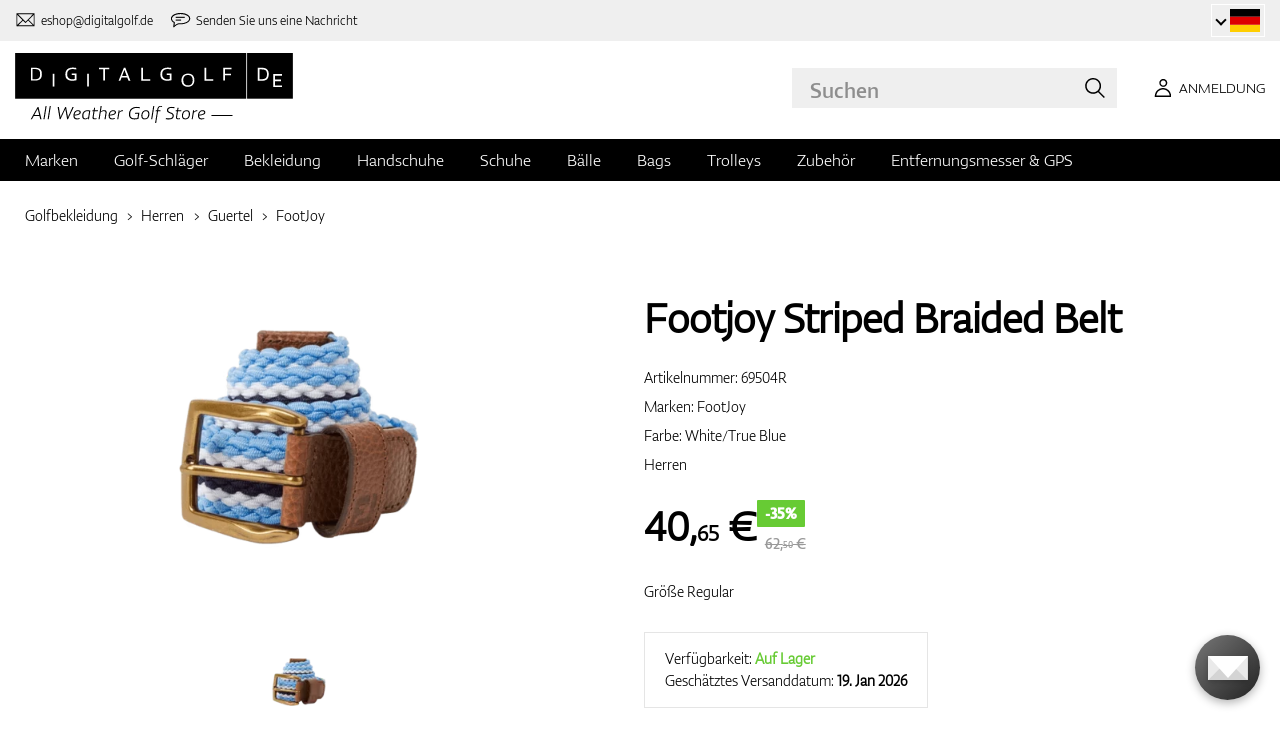

--- FILE ---
content_type: text/html; charset=UTF-8
request_url: https://www.digitalgolf.de/golfbekleidung/herren/guertel/footjoy-striped-braided-belt-p81857
body_size: 16972
content:
<!DOCTYPE html PUBLIC "-//W3C//DTD XHTML 1.0 Transitional//EN" "http://www.w3.org/TR/xhtml1/DTD/xhtml1-transitional.dtd">
<html xmlns="http://www.w3.org/1999/xhtml" xmlns:og="http://ogp.me/ns#" xml:lang="de-AT" lang="de-AT">
<!--
  This service is powered by Cyclone3 v2025.05.23 - professionals for better internet.
  Cyclone3 is a free open source Application Framework initially developed by Comsultia and licensed under GNU/GPLv2.
  Addons and overlays are copyright of their respective owners.
  Information and contribution at http://www.cyclone3.org
-->
<head>
 <title>Footjoy Striped Braided Belt White/True Blue | Guertel | DIGITALGOLF</title>
 <meta http-equiv="X-UA-Compatible" content="IE=edge" />
 <meta http-equiv="content-type" content="text/html; charset=UTF-8" />
 <meta name="robots" content="index,follow" />
 <meta name="viewport" content="width=device-width, initial-scale=1.0" />
 <meta name="domain" content="digitalgolf.de#ok" />
 <link as="style" href="https://www.digitalgolf.de/media/eshop_css/complete.min.css?1765195132" rel="preload" />
 <link as="script" href="https://www.digitalgolf.de/media/eshop_js/complete.min.js?1752661997" rel="preload" />
 <link href="https://www.digitalgolf.de/media/eshop_css/complete.min.css?1765195132" media="screen, tv, projection" rel="stylesheet" type="text/css" />
 <link as="font" crossorigin="" href="https://s3-eu-west-1.amazonaws.com/fonts-ireland.typotheque.com/WF-028240-009457-001197-df2a136fae1ecfa7ceacb4a01651e3fe.woff2" rel="preload" type="font/woff2" />
 <link as="font" crossorigin="" href="https://s3-eu-west-1.amazonaws.com/fonts-ireland.typotheque.com/WF-028240-009457-001201-4076c5d6a5b786d7f5e4ef64b3dddd73.woff2" rel="preload" type="font/woff2" />
 <link as="font" crossorigin="" href="https://s3-eu-west-1.amazonaws.com/fonts-ireland.typotheque.com/WF-028240-009457-001203-87980234723ba10ed8e50430d23a7b94.woff2" rel="preload" type="font/woff2" />
 <link as="font" crossorigin="" href="https://s3-eu-west-1.amazonaws.com/fonts-ireland.typotheque.com/WF-028240-009457-001205-5b17cd755db54c5c52698830a5ec93df.woff2" rel="preload" type="font/woff2" />
 <link as="font" crossorigin="" href="https://s3-eu-west-1.amazonaws.com/fonts-ireland.typotheque.com/WF-028240-009457-001207-3019d1181effac85ce5761ba4988c669.woff2" rel="preload" type="font/woff2" />
 <script src="https://www.digitalgolf.de/media/eshop_js/complete.min.js?1752661997" type="text/javascript"></script>
 <script async="" src="https://www.digitalgolf.de/media/eshop_js/cookie.js?lng=de-AT&v=1668504724" type="text/javascript"></script>
 <script type="text/javascript">ESP={},usrmevent=(document.cookie.match('usrmevent=digitalgolf:(....-..-.. ..:..:..)'))?document.cookie
  .match('usrmevent=digitalgolf:(....-..-.. ..:..:..)')[1]:null,(function(){if(typeof(Storage)!=="undefined")
  {if(sessionStorage.C3esp){ESP=JSON.parse(sessionStorage.C3esp);if(ESP.usrmevent!=usrmevent){ESP={}}};}else{}})(window,document)</script>
 <script type="text/javascript">dataLayer=[{'pageCategory' : 'product','ecomm_pagetype' : 'product','dynx_pagetype' : 'offerdetail'}];</script>
 <script type="text/javascript">(function(w,d,s,l,i){w[l]=w[l]||[];w[l].push({'gtm.start':
  new Date().getTime(),event:'gtm.js'});var f=d.getElementsByTagName(s)[0],
  j=d.createElement(s),dl=l!='dataLayer'?'&l='+l:'';j.async=true;j.src=
  'https://www.googletagmanager.com/gtm.js?id='+i+dl+ '&gtm_auth=8IF5CjTCijPOpHCqR0wQrg&gtm_preview=env-2&gtm_cookies_win=x';f.parentNode.insertBefore(j,f);
  })(window,document,'script','dataLayer','GTM-5RK7S5W');</script>
 <meta name="description" content="Wir bieten Ihnen an Footjoy Striped Braided Belt in der Kategorie Herren. Besuchen Sie unseren e-shop spezialisiert für Golf Artikeln digitalgolf.sk und werden Sie bestimmt fundig werden von unseren breiten Auswahl." />
 <link href="https://www.digitalgolf.at/golfbekleidung/herren/guertel/footjoy-striped-braided-belt-p81857" hreflang="de-AT" rel="alternate" />
 <link href="https://www.digitalgolf.de/golfbekleidung/herren/guertel/footjoy-striped-braided-belt-p81857" hreflang="de-DE" rel="alternate" />
 <link href="https://www.digitalgolf.de/golfbekleidung/herren/guertel/footjoy-striped-braided-belt-p81857" rel="canonical" />
 <link as="script" href="https://www.digitalgolf.de/media/eshop_js/zoom-1.7.21/jquery.zoom.min.js" rel="preload" />
 <script defer="" src="https://www.digitalgolf.de/media/eshop_js/zoom-1.7.21/jquery.zoom.min.js"></script>
 <meta name="google-site-verification" content="OouzhTDIjlVv0bFRaXsb3NbVIJ-_G-WJrNUGHubsqZU" />
 <meta property="og:description" content="Wir bieten Ihnen an Footjoy Striped Braided Belt in der Kategorie Herren. Besuchen Sie unseren e-shop spezialisiert für Golf Artikeln digitalgolf.sk und werden Sie bestimmt fundig werden von unseren breiten Auswahl." />
 <meta property="og:image" content="https://www.digitalgolf.de/media/a501/image/file/7/0036/digitalgolf-fj_69504_01.png.M6Tx.png" />
 <meta property="og:locale" content="de_DE" />
 <meta property="og:title" content="Footjoy Striped Braided Belt White/True Blue | Guertel" />
 <meta property="og:type" content="website" />
 <meta property="og:url" content="https://www.digitalgolf.de/golfbekleidung/herren/guertel/footjoy-striped-braided-belt-p81857" />
 <meta name="twitter:card" content="summary" />
 <meta name="twitter:description" content="Wir bieten Ihnen an Footjoy Striped Braided Belt in der Kategorie Herren. Besuchen Sie unseren e-shop spezialisiert für Golf Artikeln digitalgolf.sk und werden Sie bestimmt fundig werden von unseren breiten Auswahl." />
 <meta name="twitter:image" content="https://www.digitalgolf.de/media/a501/image/file/7/0036/digitalgolf-fj_69504_01.png.M6Tx.png" />
 <meta name="twitter:title" content="Footjoy Striped Braided Belt White/True Blue | Guertel" />
 <meta content="https://www.digitalgolf.de/golfbekleidung/herren/guertel/footjoy-striped-braided-belt-p81857" name="twitter:url" />
 <meta name="expires" content="0" />
</head>
<body>
<!-- Google Tag Manager (noscript) -->
<noscript><iframe src="https://www.googletagmanager.com/ns.html?id=GTM-5RK7S5W&gtm_auth=8IF5CjTCijPOpHCqR0wQrg&gtm_preview=env-2&gtm_cookies_win=x"
height="0" width="0" style="display:none;visibility:hidden"></iframe></noscript>
<!-- End Google Tag Manager (noscript) -->

<!--[if lt IE 9]>	
	<link href="/media/eshop_css/ie9_down.screen.css" media="screen, tv, projection" rel="stylesheet" type="text/css" />
<![endif]-->

<script type="text/javascript">
//<![CDATA[ 
	var cyclone3 = {
		'onLoad'		:[],
		'domain'       : "https://www.digitalgolf.de",
		//'ads'          : "",
		//'ads_ssl'      : "",
		'domain_name'  : "digitalgolf.de",
		'domainMedia'    : "https://www.digitalgolf.de/media",
		'domainGrf'    : "https://www.digitalgolf.com/media/grf",
		'lng'          : "de-AT",
		'lng_brand':
		{
			'sk': 'znacka',
			'cs': 'znacka',
			'de-AT': 'znacka',
			'en': 'brand'
		},
		'log'          : function(logMsg, logLevel) {
			if(typeof logLevel === "undefined")
			{
				logLevel = 0;
			}
			if (logLevel <= cyclone3.logLevel || logDebug)
			{
				try{
					if(console){
						console.log(logMsg);
					}
				}catch(e){
					//ignore
				}
			}
		},
		l10n: {},
		pageData: {},
		logLevel: 10,
		logDebug: false,
		'cancelEvent': function(event) {
			event.preventDefault ? event.preventDefault() : event.returnValue = false;
		},
		'ias': null,
		'trackEvent': function(category, action, opt_label, opt_value, opt_noninteraction) {
			try{
				cyclone3.log(category+' '+action+' '+opt_label+' '+opt_value+' '+opt_noninteraction)
				pageTracker._trackEvent(category, action, opt_label, opt_value, opt_noninteraction);
			}catch(e){
				//ignore
			}
		}
	}
//]]>
</script>





	
	

		


		<header id="site_head">

			
		
			<div id="mask"></div>
			
	
	<div class="container--fluid leg__select__container">
		<div class="container">

			<div class="leg__select__container--left">
				

               
				<a class="email" href="mailto:eshop@digitalgolf.de" aria-label="Kontaktiere uns"><i></i><span>eshop@digitalgolf.de</span></a>
				<a class="poradna" href="#" onclick="liveAgentChatBtn.onClick();" aria-label="Senden Sie uns eine Nachricht"><i></i><span>Senden Sie uns eine Nachricht</span></a>
			</div>		
			
				<div class="trustpilot-microstar de-AT">
					<!-- TrustBox widget - Micro Star -->
					<div class="trustpilot-widget" 
						data-locale="de-DE" data-template-id="5419b732fbfb950b10de65e5" 
						data-businessunit-id="67ccb79e0f06558c32244611" data-style-height="100%" 
						data-style-width="100%"
					>
					<a href="https://de.trustpilot.com/review/digitalgolf.de" target="_blank" rel="noopener">Trustpilot</a>
				</div>
				<!-- End TrustBox widget -->
				</div>
			
			<div class="leg__select__container--right">
				<div class="leg_select"> 
					<div class="dropdown-container"></div>
					
						<a href="https://www.digitalgolf.at" class="select-item " title="Zur Domain digitalgolf.at wechseln">
							<span class="flag flag--at"></span>
						</a>								
					
						<a href="https://www.digitalgolf.com" class="select-item " title="Go to digitalgolf.com">
							<span class="flag flag--eu"></span>
						</a>								
					
						<a href="https://www.digitalgolf.cz" class="select-item " title="Přejít na digitalgolf.cz">
							<span class="flag flag--cz"></span>
						</a>								
					
						<a href="https://www.digitalgolf.de" class="select-item current" title="Zur Domain digitalgolf.de wechseln">
							<span class="flag flag--de"></span>
						</a>								
					
						<a href="https://www.digitalgolf.sk" class="select-item " title="Prejsť na digitalgolf.sk">
							<span class="flag flag--sk"></span>
						</a>								
					
						<a href="https://fr.digitalgolf.com" class="select-item " title="Aller vers digitalgolf.fr">
							<span class="flag flag--fr"></span>
						</a>								
					
				</div>
			</div>

		</div>
	</div>
	
	<script type="text/javascript">
		digitalgolf.legislation = {
			'popup':
			{
				'tog': function()
				{
					if($('.leg_select_popup').is(':visible'))
					{
						$('.leg_select').removeClass('open');
						$('.leg_select_popup').stop().fadeOut('fast');
					}
					else
					{
						$('.leg_select').addClass('open');
						$('.leg_select_popup').stop().fadeIn('fast');
					}
				}
			}
		};
		$('.leg_select > span.current').click(
			function(){
				digitalgolf.legislation.popup.tog();
			}
		)
		$(document).mouseup(function (e)
		{
			var container = $(".leg_select_popup, .leg_select");
		
			if (!container.is(e.target) // if the target of the click isn't the container...
				&& container.has(e.target).length === 0) // ... nor a descendant of the container
			{
				$('.leg_select').removeClass('open');
				$('.leg_select_popup').hide();
			}
		});
	</script>
	
	<script type="text/javascript">
		digitalgolf.legislation2 = {
			'popup2':
			{
				'tog': function()
				{
					if($('.leg_select_popup2').is(':visible'))
					{
						$('.leg_select2').removeClass('open');
						$('.leg_select_popup2').stop().fadeOut('fast');
					}
					else
					{
						$('.leg_select2').addClass('open');
						$('.leg_select_popup2').stop().fadeIn('fast');
					}
				}
			}
		};
		$('.leg_select2 > span.current').click(
			function(){
				digitalgolf.legislation2.popup2.tog();
			}
		)
		$(document).mouseup(function (e)
		{
			var container = $(".leg_select_popup2, .leg_select2");
		
			if (!container.is(e.target) // if the target of the click isn't the container...
				&& container.has(e.target).length === 0) // ... nor a descendant of the container
			{
				$('.leg_select2').removeClass('open');
				$('.leg_select_popup2').hide();
			}
		});
	</script>
		
	

			<div class="container">
				<div class="main">

					

					<div class="logo-container">
						<a href="/" class="logo">
							<img src="https://www.digitalgolf.de/media/eshop_grf/logos/logo_DE.svg" class="logo-desktop" width="278" height="70" alt="Digitalgolf">
							<img src="https://www.digitalgolf.de/media/eshop_grf/logos/logo_DE_mobil.svg" class="logo-mobile" width="190" height="31" alt="Digitalgolf">
						</a>
					</div>

					<div id="search_wrapper">
						<form action="/suche" method="get" class="search">
							<input id="headsearch_query" name="q" type="text" placeholder="Suchen" autocomplete="off" tabindex />
							<input type="submit" value="Suchen" />
						</form>
						<div class="autosuggest">
							<div class="items"></div>
							<div class="popup summary">
								<span class="total"></span>
							</div>
							<span class="close"></span>
						</div>
					</div>

					<script type="application/ld+json">
						
						{
							"@context" : "https://schema.org",
							"@type" : "WebSite",
							"name" : "DIGITALGOLF",
							"url" : "https://www.digitalgolf.de",
							"potentialAction": {
								"@type" : "SearchAction",
								"target" : {
									"@type" : "EntryPoint",
									"urlTemplate" : "https://www.digitalgolf.de/suche?q={q}"
								},
								"query-input" : "required name=q"
							}
						}
					</script>


	

		<i style="display: none">cookies disabled</i>
		<script>
			document.getElementsByTagName('HTML')[0].classList.add('cookie--disabled');
		</script>
	
	

				
					<a class="btn btn__login login off" href="/benutzer/anmeldung" aria-label="Anmeldung"><i></i><span>Anmeldung</span></a>
					
					<div class="popup login_popup">
						<form action="/benutzer/anmeldung" method="post" class="form standard cols_2" enctype="multipart/form-data">
							<input type="hidden" name="url" value="" />
							
							<span class="form_item ">
								<label>E-mail</label>
								<input type="email" name="login" placeholder="e-mail" value="" />
							</span>
							
							<span class="form_item ">
								<label>Passwort</label>
								<input type="password" name="pass" placeholder="passwort" value="" />
							</span>
						
							<legend>Passwort vergessen?</legend>
							
							<p>
								Ein neues <a href="/benutzer/passwort-vergessen"> Passwort anfordern </a>.
							</p>
							
							<p>
								Falls Sie kein Konto haben <a href="/benutzer/registrierung"> registrieren Sie sich. </a>.
							</p>
							
							<div class="action_buttons">
								<input name="submit" type="submit" class="button log_in" value="Anmelden" />
							</div>
							<span class="close"></span>
						</form>
					</div>
				

					<button class="btn btn__menu" data-js-toggle="main-nav" data-js-scrollfix="body" aria-label="MENU">
						<span>MENU</span>
						<i></i>
					</button>

				</div><!--/main-->
			</div><!--/Container-->

	
			<nav class="nav__main" data-js-target="main-nav">
				<div class="container">

					<ul class="menu">

						
	
	<li data-js-sub="999999" data-js-sub-name="Marken"
	 class=" sub columned item_999999 lng_de-AT">
	
		<a href="/marken"  >Marken</a>
	
	 
		<ul class="submenu">
			<li class="sub sub__nav--banner">
				<div class="banner__wrapper" data-js-sub-nav-banner="999999" data-js-sub-nav-url="/json/DE/de-AT/900?id=999999&limit=1&target=menu">
					
					<div class="skeleton__loader"></div>
				</div>
			</li>
		
			<li class=" ">
			
				<a href="https://www.digitalgolf.de/adidas"  >Adidas</a>
		
			</li>
		
			<li class=" ">
			
				<a href="https://www.digitalgolf.de/alberto"  >Alberto</a>
		
			</li>
		
			<li class=" ">
			
				<a href="https://www.digitalgolf.de/axglo"  >Axglo</a>
		
			</li>
		
			<li class=" ">
			
				<a href="https://www.digitalgolf.de/big-max"  >Big Max</a>
		
			</li>
		
			<li class=" ">
			
				<a href="https://www.digitalgolf.de/bridgestone"  >Bridgestone</a>
		
			</li>
		
			<li class=" ">
			
				<a href="https://www.digitalgolf.de/bushnell"  >Bushnell</a>
		
			</li>
		
			<li class=" ">
			
				<a href="https://www.digitalgolf.de/callaway"  >Callaway</a>
		
			</li>
		
			<li class=" ">
			
				<a href="https://www.digitalgolf.de/calvin-klein"  >Calvin Klein</a>
		
			</li>
		
			<li class=" ">
			
				<a href="https://www.digitalgolf.de/chervo"  >Chervo</a>
		
			</li>
		
			<li class=" ">
			
				<a href="https://www.digitalgolf.de/cleveland"  >Cleveland</a>
		
			</li>
		
			<li class=" ">
			
				<a href="https://www.digitalgolf.de/clicgear"  >Clicgear</a>
		
			</li>
		
			<li class=" ">
			
				<a href="https://www.digitalgolf.de/colmar"  >Colmar</a>
		
			</li>
		
			<li class=" ">
			
				<a href="https://www.digitalgolf.de/cross"  >Cross</a>
		
			</li>
		
			<li class=" ">
			
				<a href="https://www.digitalgolf.de/digitalgolf"  >digitalgolf</a>
		
			</li>
		
			<li class=" ">
			
				<a href="https://www.digitalgolf.de/ecco"  >Ecco</a>
		
			</li>
		
			<li class=" ">
			
				<a href="https://www.digitalgolf.de/fatplate"  >FatPlate</a>
		
			</li>
		
			<li class=" ">
			
				<a href="https://www.digitalgolf.de/footjoy"  >FootJoy</a>
		
			</li>
		
			<li class=" ">
			
				<a href="https://www.digitalgolf.de/garmin"  >Garmin</a>
		
			</li>
		
			<li class=" ">
			
				<a href="https://www.digitalgolf.de/golf-pride"  >Golf Pride</a>
		
			</li>
		
			<li class=" ">
			
				<a href="https://www.digitalgolf.de/golfino"  >Golfino</a>
		
			</li>
		
			<li class=" ">
			
				<a href="https://www.digitalgolf.de/hugo-boss"  >Hugo Boss</a>
		
			</li>
		
			<li class=" ">
			
				<a href="https://www.digitalgolf.de/icart"  >iCart</a>
		
			</li>
		
			<li class=" ">
			
				<a href="https://www.digitalgolf.de/j-lindeberg"  >J.Lindeberg</a>
		
			</li>
		
			<li class=" ">
			
				<a href="https://www.digitalgolf.de/jucad"  >JuCad</a>
		
			</li>
		
			<li class=" ">
			
				<a href="https://www.digitalgolf.de/kjus"  >Kjus</a>
		
			</li>
		
			<li class=" ">
			
				<a href="https://www.digitalgolf.de/leadbetter"  >Leadbetter</a>
		
			</li>
		
			<li class=" ">
			
				<a href="https://www.digitalgolf.de/lignum"  >Lignum</a>
		
			</li>
		
			<li class=" ">
			
				<a href="https://www.digitalgolf.de/macgregor"  >MacGregor</a>
		
			</li>
		
			<li class=" ">
			
				<a href="https://www.digitalgolf.de/masters"  >Masters</a>
		
			</li>
		
			<li class=" ">
			
				<a href="https://www.digitalgolf.de/mdc"  >MDC</a>
		
			</li>
		
			<li class=" ">
			
				<a href="https://www.digitalgolf.de/mgi"  >MGI</a>
		
			</li>
		
			<li class=" ">
			
				<a href="https://www.digitalgolf.de/mizuno"  >Mizuno</a>
		
			</li>
		
			<li class=" ">
			
				<a href="https://www.digitalgolf.de/motocaddy"  >Motocaddy</a>
		
			</li>
		
			<li class=" ">
			
				<a href="https://www.digitalgolf.de/nike"  >Nike</a>
		
			</li>
		
			<li class=" ">
			
				<a href="https://www.digitalgolf.de/nikon"  >Nikon</a>
		
			</li>
		
			<li class=" ">
			
				<a href="https://www.digitalgolf.de/odyssey"  >Odyssey</a>
		
			</li>
		
			<li class=" ">
			
				<a href="https://www.digitalgolf.de/ogio"  >Ogio</a>
		
			</li>
		
			<li class=" ">
			
				<a href="https://www.digitalgolf.de/peak-performance"  >Peak Performance</a>
		
			</li>
		
			<li class=" ">
			
				<a href="https://www.digitalgolf.de/ping"  >Ping</a>
		
			</li>
		
			<li class=" ">
			
				<a href="https://www.digitalgolf.de/pitchfix"  >Pitchfix</a>
		
			</li>
		
			<li class=" ">
			
				<a href="https://www.digitalgolf.de/pride"  >Pride</a>
		
			</li>
		
			<li class=" ">
			
				<a href="https://www.digitalgolf.de/pure-2-imp"  >Pure 2 Imp</a>
		
			</li>
		
			<li class=" ">
			
				<a href="https://www.digitalgolf.de/pure-grip"  >Pure Grip</a>
		
			</li>
		
			<li class=" ">
			
				<a href="https://www.digitalgolf.de/ralph-lauren"  >Ralph Lauren</a>
		
			</li>
		
			<li class=" ">
			
				<a href="https://www.digitalgolf.de/ralph-lauren-rlx"  >Ralph Lauren RLX</a>
		
			</li>
		
			<li class=" ">
			
				<a href="https://www.digitalgolf.de/ralph-lauren-rlx"  >Ralph Lauren RLX </a>
		
			</li>
		
			<li class=" ">
			
				<a href="https://www.digitalgolf.de/scotty-cameron"  >Scotty Cameron</a>
		
			</li>
		
			<li class=" ">
			
				<a href="https://www.digitalgolf.de/sharpie"  >Sharpie</a>
		
			</li>
		
			<li class=" ">
			
				<a href="https://www.digitalgolf.de/softspikes"  >SoftSpikes</a>
		
			</li>
		
			<li class=" ">
			
				<a href="https://www.digitalgolf.de/softspikes"  >Softspikes</a>
		
			</li>
		
			<li class=" ">
			
				<a href="https://www.digitalgolf.de/srixon"  >Srixon</a>
		
			</li>
		
			<li class=" ">
			
				<a href="https://www.digitalgolf.de/super-stroke"  >Super Stroke</a>
		
			</li>
		
			<li class=" ">
			
				<a href="https://www.digitalgolf.de/taylormade"  >TaylorMade</a>
		
			</li>
		
			<li class=" ">
			
				<a href="https://www.digitalgolf.de/titleist"  >Titleist</a>
		
			</li>
		
			<li class=" ">
			
				<a href="https://www.digitalgolf.de/under-armour"  >Under Armour</a>
		
			</li>
		
			<li class=" ">
			
				<a href="https://www.digitalgolf.de/winn"  >Winn</a>
		
			</li>
		
			<li class=" ">
			
				<a href="https://www.digitalgolf.de/wishbone"  >Wishbone</a>
		
			</li>
		
			<li class=" ">
			
				<a href="https://www.digitalgolf.de/zoom"  >Zoom</a>
		
			</li>
		
		</ul>
	
	
	</li>
    
	
	
	
						
						
	<li data-js-sub="22" data-js-sub-name="Golf-Schlaeger"
	 class=" sub item_22 lng_de-AT">
	
		<picture data-id="14064">
			<source srcset="/media/a501/image/file/109/0021/3-56-std-satin-z-00214988.webp" type="image/webp">
			<img class="menu__img" src="https://www.digitalgolf.de/media/a501/image/file/9/0011/3-56-std-satin-z-00112471.jpg" width="120" height="150" alt="Golf-Schlaeger" loading="lazy" onload="this.classList.add('l_done')" />
		</picture>
	
		<a href="/golf-schlaeger"  >Golf-Schläger</a>
	
	
		<ul data-js-owl2="category_menu" id="category-menu-0" class="submenu submenu--with-illustrations owl-carousel carousel--sides-nav carousel--sides-nav--box-buttons">
		
			<div class="menu-item ">
			
				<a href="/golf-schlaeger"  >Schläger</a>
			</div>
		
			<div class="menu-item ">
			
				<picture data-id="72384">
					<source srcset="https://www.digitalgolf.de/media/a501/image/file/109/0046/100.L6Yo.webp" type="image/webp">
					<img class="" src="https://www.digitalgolf.de/media/a501/image/file/9/0046/100.ld1p.png" width="130" height="130" alt="Golf-Schlaeger" />
				</picture>
			
				<a href="/golf-schlaeger/drivers"  >Drivers</a>
			</div>
		
			<div class="menu-item ">
			
				<picture data-id="72385">
					<source srcset="https://www.digitalgolf.de/media/a501/image/file/109/0046/101.2UFu.webp" type="image/webp">
					<img class="" src="https://www.digitalgolf.de/media/a501/image/file/9/0046/101.VO3w.png" width="130" height="130" alt="Golf-Schlaeger" />
				</picture>
			
				<a href="/golf-schlaeger/fairwayhoelzer"  >Fairwayhölzer</a>
			</div>
		
			<div class="menu-item ">
			
				<picture data-id="72386">
					<source srcset="https://www.digitalgolf.de/media/a501/image/file/109/0046/102.vZSO.webp" type="image/webp">
					<img class="" src="https://www.digitalgolf.de/media/a501/image/file/9/0046/102.mfjm.png" width="130" height="130" alt="Golf-Schlaeger" />
				</picture>
			
				<a href="/golf-schlaeger/hybrids"  >Hybrids</a>
			</div>
		
			<div class="menu-item ">
			
				<picture data-id="72391">
					<source srcset="https://www.digitalgolf.de/media/a501/image/file/109/0046/109.k64l.webp" type="image/webp">
					<img class="" src="https://www.digitalgolf.de/media/a501/image/file/9/0046/109.f0Cl.png" width="130" height="130" alt="Golf-Schlaeger" />
				</picture>
			
				<a href="/golf-schlaeger/eisensaetze"  >Eisensätze</a>
			</div>
		
			<div class="menu-item ">
			
				<picture data-id="72390">
					<source srcset="https://www.digitalgolf.de/media/a501/image/file/109/0046/108.RDAd.webp" type="image/webp">
					<img class="" src="https://www.digitalgolf.de/media/a501/image/file/9/0046/108.lpR2.png" width="130" height="130" alt="Golf-Schlaeger" />
				</picture>
			
				<a href="/golf-schlaeger/wedges"  >Wedges</a>
			</div>
		
			<div class="menu-item ">
			
				<picture data-id="72389">
					<source srcset="https://www.digitalgolf.de/media/a501/image/file/109/0046/107.FFpd.webp" type="image/webp">
					<img class="" src="https://www.digitalgolf.de/media/a501/image/file/9/0046/107.3Esj.png" width="130" height="130" alt="Golf-Schlaeger" />
				</picture>
			
				<a href="/golf-schlaeger/putter"  >Putter</a>
			</div>
		
			<div class="menu-item ">
			
				<picture data-id="72387">
					<source srcset="https://www.digitalgolf.de/media/a501/image/file/109/0046/103.QKh6.webp" type="image/webp">
					<img class="" src="https://www.digitalgolf.de/media/a501/image/file/9/0046/103.gNaO.png" width="130" height="130" alt="Golf-Schlaeger" />
				</picture>
			
				<a href="/golf-schlaeger/chipper"  >Chippers</a>
			</div>
		
			<div class="menu-item ">
			
				<picture data-id="72388">
					<source srcset="https://www.digitalgolf.de/media/a501/image/file/109/0046/104.BXxA.webp" type="image/webp">
					<img class="" src="https://www.digitalgolf.de/media/a501/image/file/9/0046/104.EAUc.png" width="130" height="130" alt="Golf-Schlaeger" />
				</picture>
			
				<a href="/golf-schlaeger/komplettsets"  >Komplettsets</a>
			</div>
		
		</ul>
	
	
	</li>
    
	<li data-js-sub="44" data-js-sub-name="Golfbekleidung"
	 class=" sub item_44 lng_de-AT">
	
		<picture data-id="58808">
			<source srcset="/media/a501/image/file/109/0035/digitalgolf-oblecenie-homepage-00350708.webp" type="image/webp">
			<img class="menu__img" src="https://www.digitalgolf.de/media/a501/image/file/9/0035/digitalgolf-oblecenie-homepage.jpg" width="120" height="150" alt="Golfbekleidung" loading="lazy" onload="this.classList.add('l_done')" />
		</picture>
	
		<a href="/golfbekleidung"  class="current sub" >Bekleidung</a>
	
	 
		<ul class="submenu">
			<li class="sub sub__nav--banner">
				<div class="banner__wrapper" data-js-sub-nav-banner="44" data-js-sub-nav-url="/json/DE/de-AT/900?id=44&limit=1&target=menu">
					
					<div class="skeleton__loader"></div>
				</div>
			</li>
		
			<li class="sub sub-with-col ">
			
				<a href="/golfbekleidung/herren"  class="current" >Herren</a>
		
									<ul class="subsubmenu">

								
								
										<li>
											<a href="/golfbekleidung/herren/visor-caps-huete"  >Visor, Caps, Hüte</a>


								
								
										<li>
											<a href="/golfbekleidung/herren/polos-t-shirts"  >Polos & T-Shirts</a>


								
								
										<li>
											<a href="/golfbekleidung/herren/hosen"  >Hosen</a>


								
								
										<li>
											<a href="/golfbekleidung/herren/shorts"  >Shorts</a>


								
								
										<li>
											<a href="/golfbekleidung/herren/jacken-layer"  >Jacken & Layer</a>


								
								
										<li>
											<a href="/golfbekleidung/herren/vesten"  >Vesten</a>


								
								
										<li>
											<a href="/golfbekleidung/herren/pullover"  >Pullover</a>


								
								
										<li>
											<a href="/golfbekleidung/herren/guertel"  class="current" >Gürtel</a>


								
								
										<li>
											<a href="/golfbekleidung/herren/socken"  >Socken</a>


								
								
									</ul>
									<ul class="subsubmenu">
								
										<li>
											<a href="/golfbekleidung/herren/funktionswaesche"  >Funktionswäsche</a>


								
								
										<li>
											<a href="/golfbekleidung/herren/unterwaesche"  >Unterwäsche</a>


								
								
										<li>
											<a href="/golfbekleidung/herren/wintermuetzen"  >Wintermützen</a>


								
								
										<li>
											<a href="/golfbekleidung/herren/sale"  >Sale</a>


										</li>
									</ul>
	
			</li>
		
			<li class="sub sub-with-col ">
			
				<a href="/golfbekleidung/damen"  >Damen</a>
		
									<ul class="subsubmenu">

								
								
										<li>
											<a href="/golfbekleidung/damen/visor-caps-huete"  >Visor, Caps, Hüte</a>


								
								
										<li>
											<a href="/golfbekleidung/damen/polos-t-shirts"  >Polos & T-Shirts</a>


								
								
										<li>
											<a href="/golfbekleidung/damen/hosen"  >Hosen</a>


								
								
										<li>
											<a href="/golfbekleidung/damen/shorts"  >Shorts</a>


								
								
										<li>
											<a href="/golfbekleidung/damen/golfkleider-rocke"  >Golfkleider & Röcke</a>


								
								
										<li>
											<a href="/golfbekleidung/damen/jacken-layer"  >Jacken & Layer</a>


								
								
										<li>
											<a href="/golfbekleidung/damen/vesten"  >Vesten</a>


								
								
										<li>
											<a href="/golfbekleidung/damen/pullover"  >Pullover</a>


								
								
										<li>
											<a href="/golfbekleidung/damen/guertel"  >Gürtel</a>


								
								
									</ul>
									<ul class="subsubmenu">
								
										<li>
											<a href="/golfbekleidung/damen/socken"  >Socken</a>


								
								
										<li>
											<a href="/golfbekleidung/damen/funktionswaesche"  >Funktionswäsche</a>


								
								
										<li>
											<a href="/golfbekleidung/damen/unterwaesche"  >Unterwäsche</a>


								
								
										<li>
											<a href="/golfbekleidung/damen/wintermuetzen"  >Wintermützen</a>


								
								
										<li>
											<a href="/golfbekleidung/damen/sale"  >Sale</a>


										</li>
									</ul>
	
			</li>
		
			<li class="sub ">
			
				<a href="/golfbekleidung/jugend-kinder"  >Jugend & Kinder</a>
		
									<ul class="subsubmenu">

								
								
										<li>
											<a href="/golfbekleidung/jugend-kinder/sale"  >Sale</a>


										</li>
									</ul>
	
			</li>
		
		</ul>
	
	
	</li>
    
	<li data-js-sub="67" data-js-sub-name="Golfhandschuhe"
	 class=" sub item_67 lng_de-AT">
	
		<picture data-id="58810">
			<source srcset="/media/a501/image/file/109/0035/digitalgolf-rukavice-homepage.webp" type="image/webp">
			<img class="menu__img" src="https://www.digitalgolf.de/media/a501/image/file/9/0035/digitalgolf-rukavice-homepage.jpg" width="120" height="150" alt="Golfhandschuhe" loading="lazy" onload="this.classList.add('l_done')" />
		</picture>
	
		<a href="/golfhandschuhe"  >Handschuhe</a>
	
	 
		<ul class="submenu">
			<li class="sub sub__nav--banner">
				<div class="banner__wrapper" data-js-sub-nav-banner="67" data-js-sub-nav-url="/json/DE/de-AT/900?id=67&limit=1&target=menu">
					
					<div class="skeleton__loader"></div>
				</div>
			</li>
		
			<li class=" ">
			
				<a href="/golfhandschuhe/herren"  >Herren</a>
		
			</li>
		
			<li class=" ">
			
				<a href="/golfhandschuhe/damen"  >Damen</a>
		
			</li>
		
			<li class=" ">
			
				<a href="/golfhandschuhe/jugend-kinder"  >Jugend & Kinder</a>
		
			</li>
		
		</ul>
	
	
	</li>
    
	<li data-js-sub="679" data-js-sub-name="Golfschuhe"
	 class=" sub item_679 lng_de-AT">
	
		<picture data-id="58809">
			<source srcset="/media/a501/image/file/109/0035/digitalgolf-topanky-homepage.webp" type="image/webp">
			<img class="menu__img" src="https://www.digitalgolf.de/media/a501/image/file/9/0035/digitalgolf-topanky-homepage.jpg" width="120" height="150" alt="Golfschuhe" loading="lazy" onload="this.classList.add('l_done')" />
		</picture>
	
		<a href="/golfschuhe"  >Schuhe</a>
	
	 
		<ul class="submenu">
			<li class="sub sub__nav--banner">
				<div class="banner__wrapper" data-js-sub-nav-banner="679" data-js-sub-nav-url="/json/DE/de-AT/900?id=679&limit=1&target=menu">
					
					<div class="skeleton__loader"></div>
				</div>
			</li>
		
			<li class="sub ">
			
				<a href="/golfschuhe/herren"  >Herren</a>
		
									<ul class="subsubmenu">

								
								
										<li>
											<a href="/golfschuhe/herren/mit-spikes"  >mit Spikes</a>


								
								
										<li>
											<a href="/golfschuhe/herren/ohne-spikes"  >ohne Spikes</a>


										</li>
									</ul>
	
			</li>
		
			<li class="sub ">
			
				<a href="/golfschuhe/damen"  >Damen</a>
		
									<ul class="subsubmenu">

								
								
										<li>
											<a href="/golfschuhe/damen/mit-spikes"  >mit Spikes</a>


								
								
										<li>
											<a href="/golfschuhe/damen/ohne-spikes"  >ohne Spikes</a>


										</li>
									</ul>
	
			</li>
		
			<li class="sub ">
			
				<a href="/golfschuhe/jugend-kinder"  >Jugend & Kinder</a>
		
									<ul class="subsubmenu">

								
								
										<li>
											<a href="/golfschuhe/jugend-kinder/mit-spikes"  >mit Spikes</a>


								
								
										<li>
											<a href="/golfschuhe/jugend-kinder/ohne-spikes"  >ohne Spikes</a>


										</li>
									</ul>
	
			</li>
		
			<li class=" ">
			
				<a href="/golfschuhe/einlegesohlen"  >Einlegesohlen</a>
		
			</li>
		
			<li class=" ">
			
				<a href="/golfschuhe/spikes"  >Spikes</a>
		
			</li>
		
			<li class=" ">
			
				<a href="/golfschuhe/schuhtasche"  >Schuhtasche</a>
		
			</li>
		
			<li class=" ">
			
				<a href="/golfschuhe/zubehoer"  >Zubehör</a>
		
			</li>
		
		</ul>
	
	
	</li>
    
	<li data-js-sub="26" data-js-sub-name="Golf baelle"
	 class=" sub item_26 lng_de-AT">
	
		<picture data-id="58807">
			<source srcset="/media/a501/image/file/109/0035/digitalgolf-lopticky-homepage.webp" type="image/webp">
			<img class="menu__img" src="https://www.digitalgolf.de/media/a501/image/file/9/0035/digitalgolf-lopticky-homepage.jpg" width="120" height="150" alt="Golf baelle" loading="lazy" onload="this.classList.add('l_done')" />
		</picture>
	
		<a href="/golf-baelle"  >Bälle</a>
	
	
		<ul data-js-owl2="category_menu" id="category-menu-4" class="submenu submenu--with-illustrations owl-carousel carousel--sides-nav carousel--sides-nav--box-buttons">
		
			<div class="menu-item ">
			
				<picture data-id="73079">
					<source srcset="https://www.digitalgolf.de/media/a501/image/file/109/0047/6651.q3Gg.webp" type="image/webp">
					<img class="" src="https://www.digitalgolf.de/media/a501/image/file/9/0047/6651.F03C.png" width="130" height="130" alt="Golf baelle" />
				</picture>
			
				<a href="/golf-baelle/neue"  >Neue</a>
			</div>
		
			<div class="menu-item ">
			
				<picture data-id="73080">
					<source srcset="https://www.digitalgolf.de/media/a501/image/file/109/0047/6661.TrGJ.webp" type="image/webp">
					<img class="" src="https://www.digitalgolf.de/media/a501/image/file/9/0047/6661.EWAG.jpg" width="130" height="130" alt="Golf baelle" />
				</picture>
			
				<a href="/golf-baelle/uebungsbaelle"  >Übungsbälle</a>
			</div>
		
		</ul>
	
	
	</li>
    
	<li data-js-sub="683" data-js-sub-name="Golfbags"
	 class=" sub item_683 lng_de-AT">
	
		<picture data-id="58805">
			<source srcset="/media/a501/image/file/109/0035/digitalgolf-bagy-homepage.webp" type="image/webp">
			<img class="menu__img" src="https://www.digitalgolf.de/media/a501/image/file/9/0035/digitalgolf-bagy-homepage.jpg" width="120" height="150" alt="Golfbags" loading="lazy" onload="this.classList.add('l_done')" />
		</picture>
	
		<a href="/golfbags"  >Bags</a>
	
	
		<ul data-js-owl2="category_menu" id="category-menu-5" class="submenu submenu--with-illustrations owl-carousel carousel--sides-nav carousel--sides-nav--box-buttons">
		
			<div class="menu-item ">
			
				<picture data-id="73076">
					<source srcset="https://www.digitalgolf.de/media/a501/image/file/109/0047/968.UP9N.webp" type="image/webp">
					<img class="" src="https://www.digitalgolf.de/media/a501/image/file/9/0047/968.9vjP.jpg" width="130" height="130" alt="Golfbags" />
				</picture>
			
				<a href="/golfbags/cartbags"  >Cartbags</a>
			</div>
		
			<div class="menu-item ">
			
				<picture data-id="73077">
					<source srcset="https://www.digitalgolf.de/media/a501/image/file/109/0047/1035.sZCT.webp" type="image/webp">
					<img class="" src="https://www.digitalgolf.de/media/a501/image/file/9/0047/1035.GIbD.jpg" width="130" height="130" alt="Golfbags" />
				</picture>
			
				<a href="/golfbags/standbags"  >Standbags</a>
			</div>
		
			<div class="menu-item ">
			
				<picture data-id="73078">
					<source srcset="https://www.digitalgolf.de/media/a501/image/file/109/0047/855.e7qJ.webp" type="image/webp">
					<img class="" src="https://www.digitalgolf.de/media/a501/image/file/9/0047/855.YGER.jpg" width="130" height="130" alt="Golfbags" />
				</picture>
			
				<a href="/golfbags/travelcovers"  >Travelcovers</a>
			</div>
		
			<div class="menu-item ">
			
				<picture data-id="73081">
					<source srcset="https://www.digitalgolf.de/media/a501/image/file/109/0047/953.rSxP.webp" type="image/webp">
					<img class="" src="https://www.digitalgolf.de/media/a501/image/file/9/0047/953.Xl9Y.png" width="130" height="130" alt="Golfbags" />
				</picture>
			
				<a href="/golf-zubehoer/bag/reisegepack"  >Reisegepäck</a>
			</div>
		
		</ul>
	
	
	</li>
    
	<li data-js-sub="27" data-js-sub-name="Golf Trolleys"
	 class=" sub item_27 lng_de-AT">
	
		<picture data-id="58804">
			<source srcset="/media/a501/image/file/109/0035/digitalgolf-voziky-homepage-00350733.webp" type="image/webp">
			<img class="menu__img" src="https://www.digitalgolf.de/media/a501/image/file/9/0035/digitalgolf-voziky-homepage.jpg" width="120" height="150" alt="Golf Trolleys" loading="lazy" onload="this.classList.add('l_done')" />
		</picture>
	
		<a href="/golf-trolleys"  >Trolleys</a>
	
	
		<ul data-js-owl2="category_menu" id="category-menu-6" class="submenu submenu--with-illustrations owl-carousel carousel--sides-nav carousel--sides-nav--box-buttons">
		
			<div class="menu-item ">
			
				<picture data-id="73087">
					<source srcset="https://www.digitalgolf.de/media/a501/image/file/109/0047/7656.9eqG.webp" type="image/webp">
					<img class="" src="https://www.digitalgolf.de/media/a501/image/file/9/0047/7656.EoPa.png" width="130" height="130" alt="Golf Trolleys" />
				</picture>
			
				<a href="/golf-trolleys/manuelle"  >Manuelle Trolleys</a>
			</div>
		
			<div class="menu-item ">
			
				<picture data-id="73086">
					<source srcset="https://www.digitalgolf.de/media/a501/image/file/109/0047/7626.47pO.webp" type="image/webp">
					<img class="" src="https://www.digitalgolf.de/media/a501/image/file/9/0047/7626.icry.png" width="130" height="130" alt="Golf Trolleys" />
				</picture>
			
				<a href="/golf-trolleys/elektro"  >Elektro-Trolleys</a>
			</div>
		
			<div class="menu-item ">
			
				<picture data-id="73082">
					<source srcset="https://www.digitalgolf.de/media/a501/image/file/109/0047/688.VyoA.webp" type="image/webp">
					<img class="" src="https://www.digitalgolf.de/media/a501/image/file/9/0047/688.YGYb.jpg" width="130" height="130" alt="Golf Trolleys" />
				</picture>
			
				<a href="/golf-trolleys/trolley-zubehoer"  >Trolley-Zubehör</a>
			</div>
		
		</ul>
	
	
	</li>
    
	<li data-js-sub="66" data-js-sub-name="Golf Zubehoer"
	 class=" sub columned item_66 lng_de-AT">
	
		<picture data-id="58811">
			<source srcset="/media/a501/image/file/109/0035/digitalgolf-prislusenstvo-homepage.webp" type="image/webp">
			<img class="menu__img" src="https://www.digitalgolf.de/media/a501/image/file/9/0035/digitalgolf-prislusenstvo-homepage-00350742.jpg" width="120" height="150" alt="Golf Zubehoer" loading="lazy" onload="this.classList.add('l_done')" />
		</picture>
	
		<a href="/golf-zubehoer"  >Zubehör</a>
	
	 
		<ul class="submenu">
			<li class="sub sub__nav--banner">
				<div class="banner__wrapper" data-js-sub-nav-banner="66" data-js-sub-nav-url="/json/DE/de-AT/900?id=66&limit=1&target=menu">
					
					<div class="skeleton__loader"></div>
				</div>
			</li>
		
			<li class=" ">
			
				<a href="/golf-zubehoer/tees"  >Tees</a>
		
			</li>
		
			<li class=" ">
			
				<a href="/golf-zubehoer/tuecher"  >Tücher</a>
		
			</li>
		
			<li class=" ">
			
				<a href="/golf-zubehoer/schirme"  >Schirme</a>
		
			</li>
		
			<li class=" ">
			
				<a href="/golf-zubehoer/ballmarkers"  >Ballmarkers</a>
		
			</li>
		
			<li class=" ">
			
				<a href="/golf-zubehoer/pitchgabeln"  >Pitchgabeln</a>
		
			</li>
		
			<li class=" ">
			
				<a href="/golf-zubehoer/ballangel"  >Ballangel</a>
		
			</li>
		
			<li class=" ">
			
				<a href="/golf-zubehoer/scorer"  >Scorer</a>
		
			</li>
		
			<li class=" ">
			
				<a href="/golf-zubehoer/sonnenbrillen"  >Sonnenbrillen</a>
		
			</li>
		
			<li class=" ">
			
				<a href="/golf-zubehoer/griffe"  >Griffe</a>
		
			</li>
		
			<li class=" ">
			
				<a href="/golf-zubehoer/schaefte"  >Schäfte</a>
		
			</li>
		
			<li class=" ">
			
				<a href="/golf-zubehoer/schlaegerbuerste"  >Schlägerbürste</a>
		
			</li>
		
			<li class=" ">
			
				<a href="/golf-zubehoer/schlaegerhauben"  >Schlägerhauben</a>
		
			</li>
		
			<li class=" ">
			
				<a href="/golf-zubehoer/handtasche"  >Handtasche</a>
		
			</li>
		
			<li class=" ">
			
				<a href="/golf-zubehoer/trainingsartikel"  >Trainingsartikel</a>
		
			</li>
		
			<li class=" ">
			
				<a href="/golf-zubehoer/weiteres-zubehoer"  >Weiteres Zubehör</a>
		
			</li>
		
			<li class=" ">
			
				<a href="/golf-zubehoer/zubehoer"  >Zubehör</a>
		
			</li>
		
			<li class=" ">
			
				<a href="/golf-zubehoer/training"  >Training</a>
		
			</li>
		
		</ul>
	
	
	</li>
    
	<li data-js-sub="1391" data-js-sub-name="Golf GPS & Entfernungsmesser"
	 class=" sub item_1391 lng_de-AT">
	
		<picture data-id="58806">
			<source srcset="/media/a501/image/file/109/0035/digitalgolf-gps-homepage.webp" type="image/webp">
			<img class="menu__img" src="https://www.digitalgolf.de/media/a501/image/file/9/0035/digitalgolf-gps-homepage.jpg" width="120" height="150" alt="Golf GPS &amp; Entfernungsmesser" loading="lazy" onload="this.classList.add('l_done')" />
		</picture>
	
		<a href="/golf-gps-entfernungsmesser"  >Entfernungsmesser & GPS</a>
	
	 
		<ul class="submenu">
			<li class="sub sub__nav--banner">
				<div class="banner__wrapper" data-js-sub-nav-banner="1391" data-js-sub-nav-url="/json/DE/de-AT/900?id=1391&limit=1&target=menu">
					
					<div class="skeleton__loader"></div>
				</div>
			</li>
		
			<li class=" ">
			
				<a href="/golf-gps-entfernungsmesser/entfernungsmesser"  >Entfernungsmesser</a>
		
			</li>
		
			<li class=" ">
			
				<a href="/golf-gps-entfernungsmesser/uhr"  >Uhr</a>
		
			</li>
		
			<li class=" ">
			
				<a href="/golf-gps-entfernungsmesser/geraete"  >GPS Geräte</a>
		
			</li>
		
		</ul>
	
	
	</li>
    
	
						
					</ul>

				</div>
			</nav>
	
		</header>



	
		  
	

	<div class="site de-AT">

		

		<div class="container">
	
		
		<script type="application/ld+json">
			{"@type":"BreadcrumbList","@context":"https://schema.org","itemListElement":[{"@type":"ListItem","position":1,"name":"FootJoy","item":"https://www.digitalgolf.de/footjoy"},{"position":2,"item":"https://www.digitalgolf.de/footjoy/golfbekleidung","name":"Bekleidung","@type":"ListItem"},{"@type":"ListItem","position":3,"item":"https://www.digitalgolf.de/footjoy/golfbekleidung/herren","name":"Herren"},{"@type":"ListItem","name":"Gürtel","item":"https://www.digitalgolf.de/footjoy/golfbekleidung/herren/guertel","position":4},{"@type":"ListItem","position":5,"name":"Footjoy Striped Braided Belt","item":"https://www.digitalgolf.de/golfbekleidung/herren/guertel/footjoy-striped-braided-belt-p81857"}]}
		</script>
    

	

	<script type="application/ld+json">
	{
		"@context"			: "https://schema.org",
		"@type"				: "Product",
		"sku"				: "81857",
		"category"			: "Guertel",
		"brand"				: {
			"@type"			: "Brand",
			"name"			: "FootJoy"
		},
		"logo"				: "https://www.digitalgolf.de/media/eshop_grf/logos/logo_DE.svg",
		"description"		: "Mach Deinen Look perfekt Geflochtene Golfgürtel von FJ vervollständigen Dein Outfit und lassen Dich Deinen Stil zeigen. Übersicht - 2,54cm breit - Klassischer gewebter Style - Lederlaschen und Metallschnalle",
		"name"				: "Footjoy Striped Braided Belt",
		"image"				: "https://www.digitalgolf.de/media/a501/image/file/7/0036/digitalgolf-fj_69504_01.png.M6Tx.png",
		"offers"			: {
			"@type"			: "Offer",
			"availability"	: "InStock",
			"price"			: "40.65",
			"priceCurrency"	: "EUR",
			"url"			: "https://www.digitalgolf.de/golfbekleidung/herren/guertel/footjoy-striped-braided-belt-p81857"
		}
	}
	</script>
	
	<script>
		var sklad = [];
		var prvy;
		digitalgolf.pageData.currencySymbol='&euro;';
		digitalgolf.pageData.scrollTopEnable=true;
	</script>
	
	
	<script type="text/javascript">
		var google_tag_params = {
			ecomm_prodid: '69504R',
			ecomm_totalvalue: '40.650',
			ecomm_category: 'Guertel'
		};
	</script>

	<div class="site_frame" data-css-class="golf doplnky opasky pánsky opasok footjoy ">
		
		
			<div class="breadcrumbs__container">
				<nav class="breadcrumbs__section">
					<ol class="breadcrumbs__list">
				
						<li class="breadcrumbs__item">
							<a href="/golfbekleidung" class="breadcrumbs__link">Golfbekleidung</a>
						</li>
				
						<li class="breadcrumbs__item">
							<a href="/golfbekleidung/herren" class="breadcrumbs__link">Herren</a>
						</li>
				
						<li class="breadcrumbs__item">
							<a href="/golfbekleidung/herren/guertel" class="breadcrumbs__link">Guertel</a>
						</li>
			
						<li class="breadcrumbs__item">
							<a href="/footjoy/golfbekleidung/herren/guertel" class="breadcrumbs__link">FootJoy</a>
						</li>
			
					</ol>
				</nav>
			</div>

		
	
	
	<main class=" on_sale"
		data-ec-list="Detail"
		data-ec-action="detail"
		data-ec-id="81857"
		data-ec-name="Footjoy Striped Braided Belt"
		data-ec-category="golf-apparel/mens/belts"
		data-ec-brand="FootJoy"
		data-ec-price="40.650">
		
		<section class="product_media" >
				
	
		<span class="product_thumbnail zoomable">
			<a data-gallery="productgallery"
				
					data-zoomable="Y" href="https://www.digitalgolf.de/media/a501/image/file/2/0036/digitalgolf-fj_69504_01.png.8VX6.png?89234"
				>

				<picture>
					<source srcset="/media/a501/image/file/107/0036/digitalgolf-fj-69504-01-png.webp?28444" type="image/webp">
					<img src="https://www.digitalgolf.de/media/a501/image/file/7/0036/digitalgolf-fj_69504_01.png.M6Tx.png?177624" width="450" height="450" alt="Footjoy Striped Braided Belt" loading="lazy" onload="this.classList.add('l_done')" />
				</picture>
			</a>
		</span>		
	
		<div class="product_gallery">
			<div data-js-owl2="product_detail-navContainer" class="owl__nav"></div>
			<ul class="product_detail owl-carousel carousel--product-detail carousel--sides-nav carousel--sides-nav--box-buttons" data-js-owl2="product_detail">

			
				<li>
					<span class="gallery-img" 
						data-full="https://www.digitalgolf.de/media/a501/image/file/2/0036/digitalgolf-fj_69504_01.png.8VX6.png?89234"
						data-preview="https://www.digitalgolf.de/media/a501/image/file/7/0036/digitalgolf-fj_69504_01.png.M6Tx.png?177624"
						data-gallery="productgallery">
						<picture>
							<source srcset="https://www.digitalgolf.de/media/a501/image/file/115/0036/digitalgolf-fj-69504-01-png.webp?2124" type="image/webp">
							<img src="https://www.digitalgolf.de/media/a501/image/file/15/0036/digitalgolf-fj_69504_01.png.fJoG.png?10295" alt="Footjoy Striped Braided Belt" width="100" height="100" loading="lazy" onload="this.classList.add('l_done')" />
						</picture>
					</span>
				</li>
			
			</ul>
		</div>
	

	

		

        
	
	

	
			
			
		</section>
		
		<section class="product_main" >
			
			<!-- #TITLE BOX /start -->
			<div class="driversMenuInfo">
				<h1 class="product_name">Footjoy Striped Braided Belt</h1>

				<!-- #PRODUCT_TAGS BOX /start -->
				
		<span class="product_tags">	
			
				
					
				
				
	
				
			

		</span>		
	
				<!-- #PRODUCT_TAGS BOX /end -->

				<div class="product_name_sub">
					Artikelnummer: <span id="product_number">69504R</span><br />
					
	 
	 
	
				</div>
				<div class="product_name_sub">
					Marken: <a href="/footjoy">FootJoy</a><br />
				</div>
				<div class="product_name_sub">
					Farbe: White/True Blue<br />
				</div>	
					
				<div class="product_name_sub">
							Herren<br />
				</div>	
					
			</div>
			<!-- #TITLE BOX /end -->
			
			<!-- #PRICE BOX /start -->
			
				<span class="product_pricing" data-product-price="40.650" data-currency-symbol="&euro;">
					<span class="default">
						<span id="product_price">
						
		<span class='full-detail'>40</span><span class='line'>,</span><span class='cent cent-detail'>65</span>&nbsp;&euro;			
	
						</span>
						

	
			<div class='price_old-container'>
				
		<span class='product_tags'>	
		
				<span class='discount'>-35%</span>
		
		</span>		
	
				<span class='price_old' id='product_price-common'>
		
		62,<span class='cent'>50</span>&nbsp;&euro;			
			
				</span>
			</div>
	
	
					</span>
				</span>
			

			

			

			

		
			<!-- #PRICE BOX /end -->
			
			
			
			<!-- #SIZE CHART LINK /start -->
			 			
			<!-- #SIZE CHART LINK /end -->			
			
			
			
			
				<!-- #MODIFICATIONS /start -->
				
	<!-- # P MOD 1 -->
	<section class="product_modifications product_modifications--just-one  ">

	<header>Bitte wählen:</header>
	 
	 
	
		<div id="selected_modification" class="product_modifications__select">
			<input type="radio" name="product-modification" class="product_modifications__item" value="81857" checked
				data-option=""
				id="item_product_81857" 
				data-id="81857"
				data-name="Footjoy Striped Braided Belt" 
				data-price="40.65" 	
				data-price-standard="40.65" 						
				data-price-html="
		<span class='full-detail'>40</span><span class='line'>,</span><span class='cent cent-detail'>65</span>&nbsp;&euro;			
	" 						
				data-price-common-html="

	
			<div class='price_old-container'>
				
		<span class='product_tags'>	
		
				<span class='discount'>-35%</span>
		
		</span>		
	
				<span class='price_old' id='product_price-common'>
		
		62,<span class='cent'>50</span>&nbsp;&euro;			
			
				</span>
			</div>
	
	"
				data-brand="FootJoy" 
				data-category="Guertel"
				data-currency="EUR" 
				data-availability="Auf Lager" 
				data-availability-flag="1" 
				data-dispatch-date="19. Jan 2026" 
				data-delivery-date="0" 
                data-variant="Größe Regular"
			/>
			<label for="item_product_81857">
				
				Größe Regular
			</label>
			<script>
				sklad.push(parseInt(81857));
			</script>
		</div>
	
		
		<div class="order_buttons">
			<span class="product_name_sub">
				Verfügbarkeit: <span id="availability" class="availability-1">Auf Lager</span>
				<span id="dispatch_txt" style="display:none;">Geschätztes Versanddatum: <span id="dispatch" class="dispatch">19. Jan 2026</span></span><span id="delivery_txt" style="display:none;">Voraussichtlicher Liefertermin: <span id="delivery" class="delivery">0</span></span>
				
			</span>
						
					
	
	
				<div class="input-group">
					<input id="order_quantity" type="number" name="quantity" value="1" min="1" step="1" aria-label="Menge">
					
						<button id="order_button" class="button button--order" onclick="digitalgolf.order.cart.add(this, $('#selected_modification [data-option]:checked').val(), $('#order_quantity').val(), $('#selected_modification [data-option]:checked').data('price'), $('#selected_modification [data-option]:checked').data('variant'))">In den Warenkorb</button>
					
				</div>
				<button id="chat" class="button button-chat link" onclick="liveAgentChatBtn.onClick();">Sie haben nicht gefunden, was Sie suchen?</button>
			
		</div>
	</section>
	
				
				<script>
					$(document).ready(function() {

						var val = parseInt($("#selected_modification [data-option]:checked").val());				
						var $order_buttons = $("#order_button, #requestProduct_btn");
						var $request_product_form = $('#form_requestProduct');

						$order_buttons.prop('disabled', true);
						
						if (sklad.length == 1){								
							$order_buttons.prop('disabled', false);								
						}

						if (val > 0) {
							selected_modification_update($("#selected_modification [data-option]:checked"));
						}
						if (window.location.hash)
						{
							modification_to_select = $("#item_product_" + window.location.href.split('#').pop());
							if (modification_to_select.length)
							{

								if ($request_product_form.length){
									const productName =$('#selected_modification [data-option]').data('name') + ", " + $('#selected_modification [data-option]').data('variant');
									$request_product_form.find('input[name="product"]').val(productName);
									$request_product_form.find('input[name="productID"]').val(parseInt(modification_to_select.val()));
									
								}
								var mod_parent = $(modification_to_select).data('parent');
								modification_to_select.attr('checked', 'checked');
								$('.lrmod-toggle[data-parent="'+ mod_parent +'"]').attr('checked', 'checked');
								selected_modification_update(modification_to_select);
								$order_buttons.prop('disabled', false);
							}
						} else {
							if ($('#lrmod-button-r').length){
								$('#lrmod-button-r').prop('checked', true);
							}
						}
						
						$("#selected_modification [data-option]").on('click',function(){					
							var i,
								val = parseInt($(this).val());	

							if (sklad.indexOf(val) > -1){								
								$order_buttons.prop('disabled', false);								
							} else {
								$order_buttons.prop('disabled', true);
							};
							
							selected_modification_update($(this));
							
							if ($request_product_form.length){
								const productName =$('#selected_modification [data-option]:checked').data('name') + ", " + $('#selected_modification [data-option]:checked').data('variant');
								$request_product_form.find('input[name="product"]').val(productName);
								$request_product_form.find('input[name="productID"]').val(val);
							}
							history.replaceState(null, null, document.location.pathname + '#' + val);
						});
						
						$(".lrmod-toggle").on('change',function(){
							var side = $(this).data('parent');
							$('.'+ side +' .product_modifications__item').prop('checked', false);
							$order_buttons.prop('disabled', true);
							history.replaceState(null, null, document.location.pathname);
							switchQuantityDisc();
						});
						
						$(".modifications-select-separator").on('click',function(){
							$(this).toggleClass('collapsed');
						});

						//END Doc ready
					});
					
						$(".product_modifications .no_stock .button").each(function(){
							if(!$(this).hasClass('non-orderable'))
							{
								$(this).tipper({
									direction: "left",
									formatter: function(target)
									{
										return $(target).closest('.no_stock').data('stock_note');
									}
								})
							}
						});
					
					
					function selected_modification_update(selected)
					{
						$("#availability").parent().show();
						$("#availability").text(selected.data("availability"));
						$("#availability").attr('class', 'availability-' + selected.data("availability-flag"));
						$("#product_number").text(selected.data("product-number"));
						$("#product_price").html(selected.data("price-html"));
						selected.data("price-common-html") && $(".price_old-container").replaceWith(selected.data("price-common-html"));
						$('.product_pricing').data('product-price', selected.data("price-standard"));
						$('#order_quantity').val(1); // pri prepinani modifikacii resetujem input order amount na def mnozstvo 1
						var hash = selected.val();

						if (selected.data("dispatch-date") != 0) {
							$("span#dispatch_txt").css('display', 'block');
							$("#dispatch").text(selected.data("dispatch-date"));
						} else {
							$("span#dispatch_txt").css('display', 'none');
						}
						if (selected.data("delivery-date") != 0) {
							$("span#delivery_txt").css('display', 'block');
							$("#delivery").text(selected.data("delivery-date"));
						} else {
							$("span#delivery_txt").css('display', 'none');
						}
						if (selected.data("availability-flag") == 1) {
							$("span#personal_pickup").css('display', 'block');
						} else {
							$("span#personal_pickup").css('display', 'none');						
						}
						switchQuantityDisc(selected.data("id"));
					}
				</script>
				<!-- #MODIFICATIONS /end -->
				
					<span class="product_notice">
					✓ Über 10.000 Produkte
					</span>
				
	
				
					<span class="product_social">
						Teile auf: 
						<a href="https://www.facebook.com/sharer/sharer.php?u=https://www.digitalgolf.de//golfbekleidung/herren/guertel/footjoy-striped-braided-belt-p81857" target="_blank" title="Facebook">Facebook </a>
					</span>
				<!-- #FREE DELIVERY INFO /start -->
				<span class="product_free_delivery">Lieferung 5.95&nbsp;&euro;<br />Bestellwert bis 49.99&nbsp;&euro; Lieferkosten 7.95&nbsp;&euro;</span>
				<!-- #FREE DELIVERY INFO /end -->				
				
					
				<section class="product_customization">
				
				
				</section>
				<!-- #PRODUCT SET SECTION /end -->	
				
			

			
		</section>

				
		

		
		<section class="product_specification">


			<nav class="tabs">
				
				<span class="tab active">Produktbeschreibung</span>
				
				
				

			</nav>

			
			<section class="tabcontent tab_0">
			<!-- #PRODUCT DESCRIPTION /start -->	
				<div class="product_description">
				Mach Deinen Look perfekt<br/>
Geflochtene Golfgürtel von FJ vervollständigen Dein Outfit und lassen Dich Deinen Stil zeigen.<br/>
<br/>
Übersicht<br/>
<li> 2,54cm breit<br/></li>
<li> Klassischer gewebter Style<br/></li>
<li> Lederlaschen und Metallschnalle</li>
				</div>
				
				
			</section>
						

			

			


		


		</section>

	</main>

	<!--Popup added to cart-->
	<aside class="popup popup--cart-added" data-js-popup="cart-added">
		<span class="close" data-js-popup-dismiss="cart-added"></span>
		<div class="popup__content">
			<h3 class="popup__content--headline">Produkt dem Warenkorb hinzugefügt.</h3>
			<div class="popup__content__inner">
				<picture>
					<source srcset="/media/a501/image/file/115/0036/digitalgolf-fj-69504-01-png.webp?2124" type="image/webp">
					<img src="https://www.digitalgolf.de/media/a501/image/file/15/0036/digitalgolf-fj_69504_01.png.fJoG.png?10295" width="150px" height="150px" alt="Footjoy Striped Braided Belt" loading="lazy" onload="this.classList.add('l_done')" />
				</picture>

				<div class="added-product">
					<h2>Footjoy Striped Braided Belt</h2>
					<div class="added-product__description__wrapper">
						<div class="added-product__description">
							<div class="product_name_sub">
								Marken: <a href="/footjoy">FootJoy</a><br />
							</div>
							<div class="product_name_sub">
								Farbe: White/True Blue<br />
							</div>	
								
							<div class="product_name_sub">
								Herren<br />
							</div>	
								
                            
						</div>
						<div class="added-product__amount">
                            <div class="added-product__amount--item">
                                <strong>
                                    <span id="popup_price"></span> &nbsp;&euro;
                                </strong>
                            </div>
                            <div class="added-product__amount--item">
                                Menge<strong>&nbsp;<span id="popup_amount"></span></strong>
                            </div>
						</div>
					</div>
				</div>
			</div>
		</div>
		<div class="popup__controls">
			<button class="button white" data-js-popup-dismiss="cart-added">Zurück zum Einkauf</button>
			<a class="button" href="/bestellung/warenkorb">Zur Kasse</a>
		</div>
		<!-- bannerova pozicia -->
		<div class="banner_crosssale">
			<div class="col_r">
				<div class="banner_crosssale banner_crosssale--popup grid">
					
		<script type="text/javascript">
		(function() {
				var number = 1 + Math.floor(Math.random() * 100000);
				var rsp = 0;
				document.write('<span id="rnd' + number + '" style="display:none;">' + '</span>');
				if($(window).width() < 450)
				{
					rsp = 1;
				}
                
                
                    if($(window).width() > 768){
                       var bannerLimit = 3;
                    } else {
                       var bannerLimit = 2;
                    };

                


				$.ajax({url: '/json/DE/' + cyclone3.lng + '/900?id=52&limit=' + bannerLimit + '&segments=pcat_132,pcat_686,pcat_883,pcat_1006,pcat_3374,&target=crosssale&z=1&rsp=' + rsp,
					dataType: 'json', success: function( response )
					{
						if (response[0] && response[0]['html']) {
							for (var i=0; i<response.length; i++)
							{
								var productIdBanner = response[i]['product_crosssale_id'],
									productIdCart = '';

								if (response[i]['id']){digitalgolf.banner.view(response[i]['id']);}
								if (i == 0){$('span#rnd' + number + '').after('<h2 class="banner_crosssale--headline">Das könnte Ihnen nützlich sein</h2>');}

								if (productIdCart.indexOf(productIdBanner) < 0) {
									$('#rnd' + number + '').before(response[i]['html']);
									
									dataLayer.push({
										'ecommerce': {
											'promoView': {
												'promotions': [{
													'id': response[i]['id'],
													'name': response[i]['name'],
													'position': 'crosssale'
												}]
											}
										}
									});
								}
							}
						}
					},
				});
		})();
		</script>

	
				</div>
			</div>
		</div>
		<!-- bannerova pozicia END -->
	</aside>
	<!--END Popup-->

	
	<script type="text/javascript" src="https://www.digitalgolf.de/media/eshop_js/zoom-1.7.21/jquery.zoom.min.js"></script>
	<script>
		var reshuffling = false;
		
		$(document).ready(
			function(){
				$(".product_gallery .gallery-video").click(function(evt){
						evt.preventDefault();
						var playerID = $(this).data('ytplayer-id');
						$('.' + playerID + '.product_video').fadeIn(300, function(){
							$(this).addClass('in');
							$('#' + playerID)[0].contentWindow.postMessage('{"event":"command","func":"playVideo","args":""}', '*');
						});
				});
				$(".product_gallery .gallery-img").click(function(evt){
					$('.product_thumbnail img').attr('src', $(this).data('preview'));
					$('.product_thumbnail source').attr('srcset', $(this).data('preview'));
					$('.product_thumbnail .zoomImg').attr('src', $(this).attr('full'));
					$('.product_thumbnail a').attr('href', $(this).attr('full'));
					$('.ytplayer').each(function(){
						this.contentWindow.postMessage('{"event":"command","func":"pauseVideo","args":""}', '*')
					});
					$('.product_video.in').fadeOut(300).removeClass('in');
					cyclone3.cancelEvent(evt);
				});
				//if ($(window).width() > 500) {
					if(!$(".product_thumbnail").hasClass('empty') && $(".product_thumbnail > a").data('zoomable')=='Y')
					{
						var zoom_root = $('.product_media');
						$(".product_thumbnail").zoom(
							{
								url: $(".product_thumbnail a").attr('href'),
								magnify: 1,
								duration: 300,
								touch: false,
								onZoomIn: function(){
									zoom_root.append(`
										<i class="btn--zoom_out" onclick="$('.product_thumbnail').mouseleave()">-</i>
									`);
								},
								onZoomOut: function(){
									zoom_root.find('.btn--zoom_out').remove();
								}
							}
						);
					}
				//}
				//digitalgolf.product.set.reshuffle();
				
				if($(".product_main > .button.addtocart").data('stock_note'))
				{
					
					digitalgolf.product.set.addCartTooltip.attach();
					
				}
			}
		);
	</script>
		
	<script>
		dataLayer.push({
			'visitorType': 'low-value',
			'id': '81857',
			'price': '40.65',
			'currency': 'EUR',
			'category': 'Guertel',
			'brand': 'FootJoy',
			'name': 'Footjoy Striped Braided Belt',
			'url': 'https://www.digitalgolf.de/golfbekleidung/herren/guertel/footjoy-striped-braided-belt-p81857',
			'available': '1',
			'image_url': 'https://www.digitalgolf.de/media/a501/image/file/2/0036/digitalgolf-fj_69504_01.png.8VX6.png',
			'banner_size': '1024x674'
		});
		
		dataLayer.push({
			'ecomm_totalvalue' : '40.65',
			'ecomm_prodid' : '81857'
		});
		
		dataLayer.push({
			'dynx_totalvalue' : '40.65',
			'dynx_itemid' : '81857'
		});
	</script>
	
		
		<div class="product_list product_list--recommended" data-ec-list="Detail similar">
			<div data-js-owl2="hp-navContainer" class="owl__nav">
				<h2>Verwandte Produkte</h2>
			</div>
			<div class="product_list owl-carousel" data-js-owl2="hp">
	

				<a href="/golfbekleidung/herren/guertel/footjoy-braided-belt-p94094" class="product item" title="FootJoy Braided Belt"
					data-ec-id="94094"
					data-ec-name="FootJoy Braided Belt"
					data-ec-position="1"
					data-ec-brand="FootJoy"
					data-ec-price="50.15"
					data-ec-action="follow">
					<span class="product_fg" data-ec-action="view">
	
						<span class="image">			
							
							<picture>
								<source srcset="/media/a501/image/file/109/0031/digitalgolf-fj-69490-02.webp?2938" type="image/webp">
								<img src="/media/a501/image/file/9/0031/digitalgolf-fj-69490-01.yd32.png?11248" width="150" height="150" alt="FootJoy Braided Belt" loading="lazy" onload="this.classList.add('l_done')" /><br />
							</picture>
						</span>
	
						<span class="name">FootJoy Braided Belt</span>
	
						<span class="product_tags">
							
								
							
							
								<span class="discount">-15%</span>
								
						</span>
	
						
		<span class="price price_homepage">
		
		50,<span class='cent'>15</span>&nbsp;&euro;			
	</span>
    		<span class='price_old price_old_homepage'>
							<span>
								
		59&nbsp;&euro;			
	
							</span>
						
		</span>	

								
					</span>
				</a>

	

				<a href="/golfbekleidung/herren/guertel/footjoy-striped-braided-belt-p99572" class="product item" title="Footjoy Striped Braided Belt"
					data-ec-id="99572"
					data-ec-name="Footjoy Striped Braided Belt"
					data-ec-position="2"
					data-ec-brand="FootJoy"
					data-ec-price="40.65"
					data-ec-action="follow">
					<span class="product_fg" data-ec-action="view">
	
						<span class="image">			
							
							<picture>
								<source srcset="/media/a501/image/file/109/0036/digitalgolf-fj-69503-01-png-00363447.webp?4106" type="image/webp">
								<img src="/media/a501/image/file/9/0036/digitalgolf-fj_69503_01.png.sSMK.png?18389" width="150" height="150" alt="Footjoy Striped Braided Belt" loading="lazy" onload="this.classList.add('l_done')" /><br />
							</picture>
						</span>
	
						<span class="name">Footjoy Striped Braided Belt</span>
	
						<span class="product_tags">
							
								
							
							
								<span class="discount">-35%</span>
								
						</span>
	
						
		<span class="price price_homepage">
		
		40,<span class='cent'>65</span>&nbsp;&euro;			
	</span>
    		<span class='price_old price_old_homepage'>
							<span>
								
		62,<span class='cent'>50</span>&nbsp;&euro;			
	
							</span>
						
		</span>	

								
					</span>
				</a>

	

				<a href="/golfbekleidung/herren/guertel/footjoy-striped-braided-belt-p81857" class="product item" title="Footjoy Striped Braided Belt"
					data-ec-id="81857"
					data-ec-name="Footjoy Striped Braided Belt"
					data-ec-position="3"
					data-ec-brand="FootJoy"
					data-ec-price="40.65"
					data-ec-action="follow">
					<span class="product_fg" data-ec-action="view">
	
						<span class="image">			
							
							<picture>
								<source srcset="/media/a501/image/file/109/0036/digitalgolf-fj-69504-01-png-00363453.webp?4398" type="image/webp">
								<img src="/media/a501/image/file/9/0036/digitalgolf-fj_69504_01.png.fwQr.png?19688" width="150" height="150" alt="Footjoy Striped Braided Belt" loading="lazy" onload="this.classList.add('l_done')" /><br />
							</picture>
						</span>
	
						<span class="name">Footjoy Striped Braided Belt</span>
	
						<span class="product_tags">
							
								
							
							
								<span class="discount">-35%</span>
								
						</span>
	
						
		<span class="price price_homepage">
		
		40,<span class='cent'>65</span>&nbsp;&euro;			
	</span>
    		<span class='price_old price_old_homepage'>
							<span>
								
		62,<span class='cent'>50</span>&nbsp;&euro;			
	
							</span>
						
		</span>	

								
					</span>
				</a>

	

				<a href="/golfbekleidung/herren/guertel/footjoy-braided-belt-p94095" class="product item" title="FootJoy Braided Belt"
					data-ec-id="94095"
					data-ec-name="FootJoy Braided Belt"
					data-ec-position="4"
					data-ec-brand="FootJoy"
					data-ec-price="50.15"
					data-ec-action="follow">
					<span class="product_fg" data-ec-action="view">
	
						<span class="image">			
							
							<picture>
								<source srcset="/media/a501/image/file/109/0045/digitalgolf_footjoy_69489.chR2.webp?1730" type="image/webp">
								<img src="/media/a501/image/file/9/0045/digitalgolf_footjoy_69489.9Wt3.jpg?3143" width="150" height="150" alt="FootJoy Braided Belt" loading="lazy" onload="this.classList.add('l_done')" /><br />
							</picture>
						</span>
	
						<span class="name">FootJoy Braided Belt</span>
	
						<span class="product_tags">
							
								
							
							
								<span class="discount">-15%</span>
								
						</span>
	
						
		<span class="price price_homepage">
		
		50,<span class='cent'>15</span>&nbsp;&euro;			
	</span>
    		<span class='price_old price_old_homepage'>
							<span>
								
		59&nbsp;&euro;			
	
							</span>
						
		</span>	

								
					</span>
				</a>

	

				<a href="/golfbekleidung/herren/guertel/footjoy-braided-belt-p94092" class="product item" title="FootJoy Braided Belt"
					data-ec-id="94092"
					data-ec-name="FootJoy Braided Belt"
					data-ec-position="5"
					data-ec-brand="FootJoy"
					data-ec-price="50.15"
					data-ec-action="follow">
					<span class="product_fg" data-ec-action="view">
	
						<span class="image">			
							
							<picture>
								<source srcset="/media/a501/image/file/109/0031/digitalgolf-fj-69489-02.webp?2848" type="image/webp">
								<img src="/media/a501/image/file/9/0031/digitalgolf_footjoy_69488r.pavC.png?5191" width="150" height="150" alt="FootJoy Braided Belt" loading="lazy" onload="this.classList.add('l_done')" /><br />
							</picture>
						</span>
	
						<span class="name">FootJoy Braided Belt</span>
	
						<span class="product_tags">
							
								
							
							
								<span class="discount">-15%</span>
								
						</span>
	
						
		<span class="price price_homepage">
		
		50,<span class='cent'>15</span>&nbsp;&euro;			
	</span>
    		<span class='price_old price_old_homepage'>
							<span>
								
		59&nbsp;&euro;			
	
							</span>
						
		</span>	

								
					</span>
				</a>

	
			</div>
		</div>
	
	
	</div>
	
		
	
		<div class="testimonials--trustpilot__wrapper">
			<div class="testimonials--trustpilot">
				<!-- TrustBox widget - Carousel -->
				<div class="trustpilot-widget" data-locale="de-DE" data-template-id="53aa8912dec7e10d38f59f36" data-businessunit-id="67ccb79e0f06558c32244611" data-style-height="310px" data-style-width="100%" data-stars="4,5" data-review-languages="de">
					<a href="https://de.trustpilot.com/review/digitalgolf.de" target="_blank" rel="noopener">Trustpilot</a>
				</div>
				<!-- End TrustBox widget -->
			</div>
		</div>
	
	
	
				<nav class="menu foot">
					<section>

						<a href="/golf-schlaeger" class="">Golfschlager<br /></a>




						<a href="/golfbags" class="">Golf Bags und Taschen<br /></a>




						<a href="/golf-baelle" class="">Golf Bälle<br /></a>




						<a href="/top/golf-trolley-zubehor" class="">Golf Trolley & Zubehör<br /></a>





					</section>
					<section>



						<a href="/golfbekleidung/herren" class="">Herren Bekleidung<br /></a>




						<a href="/golfbekleidung/damen" class="">Damen Bekleidung<br /></a>




						<a href="/golfbekleidung/jugend-kinder" class="">Kinder Bekleidung<br /></a>




						<a href="/" class="">Hauben & Hut & Kappe<br /></a>





					</section>
					<section>



						<a href="/golf-zubehoer/zubehoer" class="">Golf Zubehör<br /></a>




						<a href="/" class="">Golf Trolley<br /></a>




						<a href="/top/gps-enfernungsmesser" class="">Gps/Enfernungsmesser<br /></a>




						<a href="/golf-zubehoer/training" class="">Training<br /></a>





					</section>
					<section>



						<a href="/golf-geschenkgutschein" class="">Geschenkkarten<br /></a>



					</section>


				</nav>
	
	
	
		<footer>
		  	<a href="/" class="logo" aria-label="Digitalgolf"></a>
	 
	
	
	
	
			<ul class="footer">

				<li class="footer__newsletter">
					<span>Seien Sie der/die Erste</span>
					<div class="newsletter_wrap">
						<input type="email" placeholder="Ihr Mail">
						<div class="newsletter_submit"></div>
					</div>
					<label class="label_check noborder">
						<input type="checkbox" name="agree_protection" value="1">
						<span class="label">Ich bin mit der Verarbeitung personenbezogener <a href="/alles-ueber-den-einkauf/datenschutz" target="_blank">Daten einverstanden</a> </span>
					</label>
				</li>
				
				<li class="footer__logos">
					<div class="footer__payment">
                        <img src="https://www.digitalgolf.de/media/eshop_grf/pay/visa-logo.svg?20210824" loading="lazy" height="18" width="55" alt="Visa"/>
						<img src="https://www.digitalgolf.de/media/eshop_grf/pay/visa-electron.svg?20201110" loading="lazy" height="33.16" width="55" alt="Visa Electron"/>
						<img src="https://www.digitalgolf.de/media/eshop_grf/pay/mastercard.svg?20201110" loading="lazy" height="38.88" width="50" alt="Mastercard"/>
						<img src="https://www.digitalgolf.de/media/eshop_grf/pay/maestro.svg?20201111" loading="lazy" height="38.88" width="50" alt="Maestro"/>
						
						<img src="https://www.digitalgolf.de/media/eshop_grf/pay/gopay.svg?20201110" loading="lazy" height="35" width="75" alt="GoPay"/>
						
						
						<img src="https://www.digitalgolf.de/media/eshop_grf/pay/paypal.svg?20201110" loading="lazy" height="auto" width="65" alt="Paypall"/>
												
						<img src="https://www.digitalgolf.de/media/eshop_grf/pay/google-pay.svg?20201110" loading="lazy" height="55" width="55" alt="Google Pay"/>					
						<img src="https://www.digitalgolf.de/media/eshop_grf/pay/apple-pay.svg?20201110" loading="lazy" height="55" width="55" alt="Apple Pay"/>
					</div>
					<ul class="footer__cert">
						
							
							
					</ul>
				</li>

				
				<li class="footer__social">
					<span>DigitalGolf social</span>
						<ul>
					
                    	    <li><a href="https://www.facebook.com/digitalgolf.de.at" title="Facebook digitalgolf.at"target="_blank">Facebook</a></li>
                    	    <li><a href="https://www.instagram.com/digitalgolfdeat/" title="Instagram digitalgolf.at"target="_blank">Instagram</a></li>
                    	    <li class="obfmail"></li>
                    	
                    </ul>
				</li>
				

				<li class="footer__links">
					<span>Benötigen Sie Hilfe?</span>

	
					<ul>
	
						<li><a href="/alles-ueber-den-einkauf/kontakt">Kontakt</a></li>
	
						<li><a href="/alles-ueber-den-einkauf/impressum">Impressum</a></li>
	
						<li><a href="/alles-ueber-den-einkauf/versand-zahlungsmoglickeiten">Versand & Zahlungsmöglickeiten</a></li>
	
						<li><a href="/alles-ueber-den-einkauf/ruckgaberecht">Rückgaberecht</a></li>
	
						<li><a href="/alles-ueber-den-einkauf/datenschutz">Datenschutz</a></li>
	
						<li><a href="/alles-ueber-den-einkauf">Alles Ueber Den Einkauf</a></li>
	
						<li><a href="/alles-ueber-den-einkauf/allgemeine-geschaeftsbedingungen">Allgemeine Geschaeftsbedingungen</a></li>
	
						<li><a href="/webkarte">Webkarte</a></li>
	
						<li><a href="/alles-ueber-den-einkauf/groessentabelle">Groessentabelle</a></li>
	
						<li><a href="/blog/artikel">Blog</a></li>
	
					</ul>



	
				</li>

			</ul>
			
			<div class="copyright">
				Copyright  DIGITALGOLF  / Powered by <a href="http://www.cyclone3.org">Cyclone3</a> of <a href="http://www.comsultia.com">Comsultia</a>
			</div>
			
			<div class="copyright_notice">
				Der Inhalt dieser Webseite ist das Eigentum der Firma DigitalGolf s.r.o. und wird im Hinblick auf das Urheberrechtsgesetz geschützt. 618/2003 Z.z geänderten und jeweils geltenden Rechtsvorschriften der Slowakischen Republik. Web-Inhalte sind zu verstehen als die grafische Erscheinung, Design,Content Plattform, logische Struktur, Texte und Bilder, und alle anderen Informationen und Angaben dieser Webseite. Das Veröffentlichen oder Verbreiten eines Teils oder des gesamten Inhalts in irgendeiner Art und Weise, ohne Angabe der Quelle dieser Webseite, und ohne die vorherige Zustimmung der Firma DigitalGolf Ltd., ist ausdrücklich verboten.
			</div>

		</footer>

		
		<style>
			@media all and (-ms-high-contrast: none), (-ms-high-contrast: active) {
				body::before{content:"\26A0 Ihr Browser ist veraltet und einige Funktionen werden auf aktuellen Websites möglicherweise nicht unterstützt. Wir empfehlen Ihnen, Ihren Browser auf die neueste Version zu aktualisieren: www.microsoft.com/edge";display:block;background-color:red;color:white;text-align:center;padding:2em;}
			}
		</style>
		
		

		<script type="text/javascript">
			
			window.addEventListener('load', (event) => {
				setTimeout(function(){
					
					if (!(weblayers.screen)){

			$.ajax({url: '/json/DE/' + cyclone3.lng + '/900?id=28&limit=1&target=popup&z=1',
				dataType: 'json', success: function( response ) {if (response[0] && response[0]['html']){
					if (response[0]['id']){
						
						registerWeblayer('screen', response[0]['name'],function(){
							
							
							digitalgolf.banner.popup.processCenter(response[0]['html'], response[0]['id']);
						
							
							dataLayer.push({
								'ecommerce': {
									'promoView': {
										'promotions': [{
											'id': response[0]['id'],
											'name': response[0]['name'],
											'position': 'popup'
										}]
									}
								}
							})
						});
					};
				}},
			});
				
					};
				}, 3000);
			});
		</script>

				
			<!-- TrustBox script -->
			<script type="text/javascript" src="//widget.trustpilot.com/bootstrap/v5/tp.widget.bootstrap.min.js" async></script>
			<!-- End TrustBox script -->
		
	
		<script type="text/javascript" language="javascript">

		
		
			{ coded = "4wyVs@2kAkln8AV8O.wx"
			  key = "9qQ3C7Ix4EcgKXPu8aWphU56HJMLoivAdfjYrntsy0DTRGzZVkeF2O1bmBlwSN"
			  shift=coded.length
			  link=""
			  for (i=0; i<coded.length; i++) {
				 if (key.indexOf(coded.charAt(i))==-1) {
					ltr = coded.charAt(i)
					link += (ltr)
				 }
				 else {     
					ltr = (key.indexOf(coded.charAt(i))-shift+key.length) % key.length
					link += (key.charAt(ltr))
				 }
			  }
			$(".obfmail").append("<a href='mailto:"+link+"'>Kontaktiere uns</a>")
			}
			
		</script>

		

			<script type="application/ld+json">
				{"priceRange":"$$","name":"DIGITALGOLF","telephone":"+421220910404","address":{"@type":"PostalAddress","addressLocality":"Bratislava","postalCode":"83104","addressRegion":"SK","streetAddress":"Stará Vajnorská 11","addressCountry":"Slovakia"},"image":"https://digitalgolf.sk/media/eshop_grf/contact_digitalgolf.jpg","@context":"https://schema.org","openingHoursSpecification":{"dayOfWeek":["Monday","Saturday"],"@type":"OpeningHoursSpecification","closes":"19:00","opens":"10:00"},"@type":"Store"}
			</script>
			
        

        
	
		<a href="javascript:void();" class="scrollToTop">Scroll To Top</a>
		</div>
	</div>


	
		<script>
			document.body.className+="product_view";
		</script>
	
	
	

<script>
    ecService = ec.init({
        'dataLayer': dataLayer,
        'prefix': 'data-ec',
      	'currencyCode': 'EUR',
        'debug': ''
    });
</script>

</body>
</html>


--- FILE ---
content_type: text/html; charset=UTF-8
request_url: https://www.digitalgolf.de/golfbekleidung/herren/guertel/footjoy-striped-braided-belt-p81857
body_size: 16983
content:
<!DOCTYPE html PUBLIC "-//W3C//DTD XHTML 1.0 Transitional//EN" "http://www.w3.org/TR/xhtml1/DTD/xhtml1-transitional.dtd">
<html xmlns="http://www.w3.org/1999/xhtml" xmlns:og="http://ogp.me/ns#" xml:lang="de-AT" lang="de-AT">
<!--
  This service is powered by Cyclone3 v2025.05.23 - professionals for better internet.
  Cyclone3 is a free open source Application Framework initially developed by Comsultia and licensed under GNU/GPLv2.
  Addons and overlays are copyright of their respective owners.
  Information and contribution at http://www.cyclone3.org
-->
<head>
 <title>Footjoy Striped Braided Belt White/True Blue | Guertel | DIGITALGOLF</title>
 <meta http-equiv="X-UA-Compatible" content="IE=edge" />
 <meta http-equiv="content-type" content="text/html; charset=UTF-8" />
 <meta name="robots" content="index,follow" />
 <meta name="viewport" content="width=device-width, initial-scale=1.0" />
 <meta name="domain" content="digitalgolf.de#ok" />
 <link as="style" href="https://www.digitalgolf.de/media/eshop_css/complete.min.css?1765195132" rel="preload" />
 <link as="script" href="https://www.digitalgolf.de/media/eshop_js/complete.min.js?1752661997" rel="preload" />
 <link href="https://www.digitalgolf.de/media/eshop_css/complete.min.css?1765195132" media="screen, tv, projection" rel="stylesheet" type="text/css" />
 <link as="font" crossorigin="" href="https://s3-eu-west-1.amazonaws.com/fonts-ireland.typotheque.com/WF-028240-009457-001197-df2a136fae1ecfa7ceacb4a01651e3fe.woff2" rel="preload" type="font/woff2" />
 <link as="font" crossorigin="" href="https://s3-eu-west-1.amazonaws.com/fonts-ireland.typotheque.com/WF-028240-009457-001201-4076c5d6a5b786d7f5e4ef64b3dddd73.woff2" rel="preload" type="font/woff2" />
 <link as="font" crossorigin="" href="https://s3-eu-west-1.amazonaws.com/fonts-ireland.typotheque.com/WF-028240-009457-001203-87980234723ba10ed8e50430d23a7b94.woff2" rel="preload" type="font/woff2" />
 <link as="font" crossorigin="" href="https://s3-eu-west-1.amazonaws.com/fonts-ireland.typotheque.com/WF-028240-009457-001205-5b17cd755db54c5c52698830a5ec93df.woff2" rel="preload" type="font/woff2" />
 <link as="font" crossorigin="" href="https://s3-eu-west-1.amazonaws.com/fonts-ireland.typotheque.com/WF-028240-009457-001207-3019d1181effac85ce5761ba4988c669.woff2" rel="preload" type="font/woff2" />
 <script src="https://www.digitalgolf.de/media/eshop_js/complete.min.js?1752661997" type="text/javascript"></script>
 <script async="" src="https://www.digitalgolf.de/media/eshop_js/cookie.js?lng=de-AT&v=1668504724" type="text/javascript"></script>
 <script type="text/javascript">ESP={},usrmevent=(document.cookie.match('usrmevent=digitalgolf:(....-..-.. ..:..:..)'))?document.cookie
  .match('usrmevent=digitalgolf:(....-..-.. ..:..:..)')[1]:null,(function(){if(typeof(Storage)!=="undefined")
  {if(sessionStorage.C3esp){ESP=JSON.parse(sessionStorage.C3esp);if(ESP.usrmevent!=usrmevent){ESP={}}};}else{}})(window,document)</script>
 <script type="text/javascript">dataLayer=[{'pageCategory' : 'product','ecomm_pagetype' : 'product','dynx_pagetype' : 'offerdetail'}];</script>
 <script type="text/javascript">(function(w,d,s,l,i){w[l]=w[l]||[];w[l].push({'gtm.start':
  new Date().getTime(),event:'gtm.js'});var f=d.getElementsByTagName(s)[0],
  j=d.createElement(s),dl=l!='dataLayer'?'&l='+l:'';j.async=true;j.src=
  'https://www.googletagmanager.com/gtm.js?id='+i+dl+ '&gtm_auth=8IF5CjTCijPOpHCqR0wQrg&gtm_preview=env-2&gtm_cookies_win=x';f.parentNode.insertBefore(j,f);
  })(window,document,'script','dataLayer','GTM-5RK7S5W');</script>
 <meta name="description" content="Wir bieten Ihnen an Footjoy Striped Braided Belt in der Kategorie Herren. Besuchen Sie unseren e-shop spezialisiert für Golf Artikeln digitalgolf.sk und werden Sie bestimmt fundig werden von unseren breiten Auswahl." />
 <link href="https://www.digitalgolf.at/golfbekleidung/herren/guertel/footjoy-striped-braided-belt-p81857" hreflang="de-AT" rel="alternate" />
 <link href="https://www.digitalgolf.de/golfbekleidung/herren/guertel/footjoy-striped-braided-belt-p81857" hreflang="de-DE" rel="alternate" />
 <link href="https://www.digitalgolf.de/golfbekleidung/herren/guertel/footjoy-striped-braided-belt-p81857" rel="canonical" />
 <link as="script" href="https://www.digitalgolf.de/media/eshop_js/zoom-1.7.21/jquery.zoom.min.js" rel="preload" />
 <script defer="" src="https://www.digitalgolf.de/media/eshop_js/zoom-1.7.21/jquery.zoom.min.js"></script>
 <meta content="OouzhTDIjlVv0bFRaXsb3NbVIJ-_G-WJrNUGHubsqZU" name="google-site-verification" />
 <meta property="og:description" content="Wir bieten Ihnen an Footjoy Striped Braided Belt in der Kategorie Herren. Besuchen Sie unseren e-shop spezialisiert für Golf Artikeln digitalgolf.sk und werden Sie bestimmt fundig werden von unseren breiten Auswahl." />
 <meta property="og:image" content="https://www.digitalgolf.de/media/a501/image/file/7/0036/digitalgolf-fj_69504_01.png.M6Tx.png" />
 <meta property="og:locale" content="de_DE" />
 <meta property="og:title" content="Footjoy Striped Braided Belt White/True Blue | Guertel" />
 <meta property="og:type" content="website" />
 <meta property="og:url" content="https://www.digitalgolf.de/golfbekleidung/herren/guertel/footjoy-striped-braided-belt-p81857" />
 <meta content="summary" name="twitter:card" />
 <meta name="twitter:description" content="Wir bieten Ihnen an Footjoy Striped Braided Belt in der Kategorie Herren. Besuchen Sie unseren e-shop spezialisiert für Golf Artikeln digitalgolf.sk und werden Sie bestimmt fundig werden von unseren breiten Auswahl." />
 <meta content="https://www.digitalgolf.de/media/a501/image/file/7/0036/digitalgolf-fj_69504_01.png.M6Tx.png" name="twitter:image" />
 <meta content="Footjoy Striped Braided Belt White/True Blue | Guertel" name="twitter:title" />
 <meta name="twitter:url" content="https://www.digitalgolf.de/golfbekleidung/herren/guertel/footjoy-striped-braided-belt-p81857" />
 <meta name="expires" content="0" />
</head>
<body>
<!-- Google Tag Manager (noscript) -->
<noscript><iframe src="https://www.googletagmanager.com/ns.html?id=GTM-5RK7S5W&gtm_auth=8IF5CjTCijPOpHCqR0wQrg&gtm_preview=env-2&gtm_cookies_win=x"
height="0" width="0" style="display:none;visibility:hidden"></iframe></noscript>
<!-- End Google Tag Manager (noscript) -->

<!--[if lt IE 9]>	
	<link href="/media/eshop_css/ie9_down.screen.css" media="screen, tv, projection" rel="stylesheet" type="text/css" />
<![endif]-->

<script type="text/javascript">
//<![CDATA[ 
	var cyclone3 = {
		'onLoad'		:[],
		'domain'       : "https://www.digitalgolf.de",
		//'ads'          : "",
		//'ads_ssl'      : "",
		'domain_name'  : "digitalgolf.de",
		'domainMedia'    : "https://www.digitalgolf.de/media",
		'domainGrf'    : "https://www.digitalgolf.com/media/grf",
		'lng'          : "de-AT",
		'lng_brand':
		{
			'sk': 'znacka',
			'cs': 'znacka',
			'de-AT': 'znacka',
			'en': 'brand'
		},
		'log'          : function(logMsg, logLevel) {
			if(typeof logLevel === "undefined")
			{
				logLevel = 0;
			}
			if (logLevel <= cyclone3.logLevel || logDebug)
			{
				try{
					if(console){
						console.log(logMsg);
					}
				}catch(e){
					//ignore
				}
			}
		},
		l10n: {},
		pageData: {},
		logLevel: 10,
		logDebug: false,
		'cancelEvent': function(event) {
			event.preventDefault ? event.preventDefault() : event.returnValue = false;
		},
		'ias': null,
		'trackEvent': function(category, action, opt_label, opt_value, opt_noninteraction) {
			try{
				cyclone3.log(category+' '+action+' '+opt_label+' '+opt_value+' '+opt_noninteraction)
				pageTracker._trackEvent(category, action, opt_label, opt_value, opt_noninteraction);
			}catch(e){
				//ignore
			}
		}
	}
//]]>
</script>





	
	

		


		<header id="site_head">

			
		
			<div id="mask"></div>
			
	
	<div class="container--fluid leg__select__container">
		<div class="container">

			<div class="leg__select__container--left">
				

               
				<a class="email" href="mailto:eshop@digitalgolf.de" aria-label="Kontaktiere uns"><i></i><span>eshop@digitalgolf.de</span></a>
				<a class="poradna" href="#" onclick="liveAgentChatBtn.onClick();" aria-label="Senden Sie uns eine Nachricht"><i></i><span>Senden Sie uns eine Nachricht</span></a>
			</div>		
			
				<div class="trustpilot-microstar de-AT">
					<!-- TrustBox widget - Micro Star -->
					<div class="trustpilot-widget" 
						data-locale="de-DE" data-template-id="5419b732fbfb950b10de65e5" 
						data-businessunit-id="67ccb79e0f06558c32244611" data-style-height="100%" 
						data-style-width="100%"
					>
					<a href="https://de.trustpilot.com/review/digitalgolf.de" target="_blank" rel="noopener">Trustpilot</a>
				</div>
				<!-- End TrustBox widget -->
				</div>
			
			<div class="leg__select__container--right">
				<div class="leg_select"> 
					<div class="dropdown-container"></div>
					
						<a href="https://www.digitalgolf.at" class="select-item " title="Zur Domain digitalgolf.at wechseln">
							<span class="flag flag--at"></span>
						</a>								
					
						<a href="https://www.digitalgolf.com" class="select-item " title="Go to digitalgolf.com">
							<span class="flag flag--eu"></span>
						</a>								
					
						<a href="https://www.digitalgolf.cz" class="select-item " title="Přejít na digitalgolf.cz">
							<span class="flag flag--cz"></span>
						</a>								
					
						<a href="https://www.digitalgolf.de" class="select-item current" title="Zur Domain digitalgolf.de wechseln">
							<span class="flag flag--de"></span>
						</a>								
					
						<a href="https://www.digitalgolf.sk" class="select-item " title="Prejsť na digitalgolf.sk">
							<span class="flag flag--sk"></span>
						</a>								
					
						<a href="https://fr.digitalgolf.com" class="select-item " title="Aller vers digitalgolf.fr">
							<span class="flag flag--fr"></span>
						</a>								
					
				</div>
			</div>

		</div>
	</div>
	
	<script type="text/javascript">
		digitalgolf.legislation = {
			'popup':
			{
				'tog': function()
				{
					if($('.leg_select_popup').is(':visible'))
					{
						$('.leg_select').removeClass('open');
						$('.leg_select_popup').stop().fadeOut('fast');
					}
					else
					{
						$('.leg_select').addClass('open');
						$('.leg_select_popup').stop().fadeIn('fast');
					}
				}
			}
		};
		$('.leg_select > span.current').click(
			function(){
				digitalgolf.legislation.popup.tog();
			}
		)
		$(document).mouseup(function (e)
		{
			var container = $(".leg_select_popup, .leg_select");
		
			if (!container.is(e.target) // if the target of the click isn't the container...
				&& container.has(e.target).length === 0) // ... nor a descendant of the container
			{
				$('.leg_select').removeClass('open');
				$('.leg_select_popup').hide();
			}
		});
	</script>
	
	<script type="text/javascript">
		digitalgolf.legislation2 = {
			'popup2':
			{
				'tog': function()
				{
					if($('.leg_select_popup2').is(':visible'))
					{
						$('.leg_select2').removeClass('open');
						$('.leg_select_popup2').stop().fadeOut('fast');
					}
					else
					{
						$('.leg_select2').addClass('open');
						$('.leg_select_popup2').stop().fadeIn('fast');
					}
				}
			}
		};
		$('.leg_select2 > span.current').click(
			function(){
				digitalgolf.legislation2.popup2.tog();
			}
		)
		$(document).mouseup(function (e)
		{
			var container = $(".leg_select_popup2, .leg_select2");
		
			if (!container.is(e.target) // if the target of the click isn't the container...
				&& container.has(e.target).length === 0) // ... nor a descendant of the container
			{
				$('.leg_select2').removeClass('open');
				$('.leg_select_popup2').hide();
			}
		});
	</script>
		
	

			<div class="container">
				<div class="main">

					

					<div class="logo-container">
						<a href="/" class="logo">
							<img src="https://www.digitalgolf.de/media/eshop_grf/logos/logo_DE.svg" class="logo-desktop" width="278" height="70" alt="Digitalgolf">
							<img src="https://www.digitalgolf.de/media/eshop_grf/logos/logo_DE_mobil.svg" class="logo-mobile" width="190" height="31" alt="Digitalgolf">
						</a>
					</div>

					<div id="search_wrapper">
						<form action="/suche" method="get" class="search">
							<input id="headsearch_query" name="q" type="text" placeholder="Suchen" autocomplete="off" tabindex />
							<input type="submit" value="Suchen" />
						</form>
						<div class="autosuggest">
							<div class="items"></div>
							<div class="popup summary">
								<span class="total"></span>
							</div>
							<span class="close"></span>
						</div>
					</div>

					<script type="application/ld+json">
						
						{
							"@context" : "https://schema.org",
							"@type" : "WebSite",
							"name" : "DIGITALGOLF",
							"url" : "https://www.digitalgolf.de",
							"potentialAction": {
								"@type" : "SearchAction",
								"target" : {
									"@type" : "EntryPoint",
									"urlTemplate" : "https://www.digitalgolf.de/suche?q={q}"
								},
								"query-input" : "required name=q"
							}
						}
					</script>


	

		<i style="display: none">cookies disabled</i>
		<script>
			document.getElementsByTagName('HTML')[0].classList.add('cookie--disabled');
		</script>
	
	

				
					<a class="btn btn__login login off" href="/benutzer/anmeldung" aria-label="Anmeldung"><i></i><span>Anmeldung</span></a>
					
					<div class="popup login_popup">
						<form action="/benutzer/anmeldung" method="post" class="form standard cols_2" enctype="multipart/form-data">
							<input type="hidden" name="url" value="" />
							
							<span class="form_item ">
								<label>E-mail</label>
								<input type="email" name="login" placeholder="e-mail" value="" />
							</span>
							
							<span class="form_item ">
								<label>Passwort</label>
								<input type="password" name="pass" placeholder="passwort" value="" />
							</span>
						
							<legend>Passwort vergessen?</legend>
							
							<p>
								Ein neues <a href="/benutzer/passwort-vergessen"> Passwort anfordern </a>.
							</p>
							
							<p>
								Falls Sie kein Konto haben <a href="/benutzer/registrierung"> registrieren Sie sich. </a>.
							</p>
							
							<div class="action_buttons">
								<input name="submit" type="submit" class="button log_in" value="Anmelden" />
							</div>
							<span class="close"></span>
						</form>
					</div>
				

					<button class="btn btn__menu" data-js-toggle="main-nav" data-js-scrollfix="body" aria-label="MENU">
						<span>MENU</span>
						<i></i>
					</button>

				</div><!--/main-->
			</div><!--/Container-->

	
			<nav class="nav__main" data-js-target="main-nav">
				<div class="container">

					<ul class="menu">

						
	
	<li data-js-sub="999999" data-js-sub-name="Marken"
	 class=" sub columned item_999999 lng_de-AT">
	
		<a href="/marken"  >Marken</a>
	
	 
		<ul class="submenu">
			<li class="sub sub__nav--banner">
				<div class="banner__wrapper" data-js-sub-nav-banner="999999" data-js-sub-nav-url="/json/DE/de-AT/900?id=999999&limit=1&target=menu">
					
					<div class="skeleton__loader"></div>
				</div>
			</li>
		
			<li class=" ">
			
				<a href="https://www.digitalgolf.de/adidas"  >Adidas</a>
		
			</li>
		
			<li class=" ">
			
				<a href="https://www.digitalgolf.de/alberto"  >Alberto</a>
		
			</li>
		
			<li class=" ">
			
				<a href="https://www.digitalgolf.de/axglo"  >Axglo</a>
		
			</li>
		
			<li class=" ">
			
				<a href="https://www.digitalgolf.de/big-max"  >Big Max</a>
		
			</li>
		
			<li class=" ">
			
				<a href="https://www.digitalgolf.de/bridgestone"  >Bridgestone</a>
		
			</li>
		
			<li class=" ">
			
				<a href="https://www.digitalgolf.de/bushnell"  >Bushnell</a>
		
			</li>
		
			<li class=" ">
			
				<a href="https://www.digitalgolf.de/callaway"  >Callaway</a>
		
			</li>
		
			<li class=" ">
			
				<a href="https://www.digitalgolf.de/calvin-klein"  >Calvin Klein</a>
		
			</li>
		
			<li class=" ">
			
				<a href="https://www.digitalgolf.de/chervo"  >Chervo</a>
		
			</li>
		
			<li class=" ">
			
				<a href="https://www.digitalgolf.de/cleveland"  >Cleveland</a>
		
			</li>
		
			<li class=" ">
			
				<a href="https://www.digitalgolf.de/clicgear"  >Clicgear</a>
		
			</li>
		
			<li class=" ">
			
				<a href="https://www.digitalgolf.de/colmar"  >Colmar</a>
		
			</li>
		
			<li class=" ">
			
				<a href="https://www.digitalgolf.de/cross"  >Cross</a>
		
			</li>
		
			<li class=" ">
			
				<a href="https://www.digitalgolf.de/digitalgolf"  >digitalgolf</a>
		
			</li>
		
			<li class=" ">
			
				<a href="https://www.digitalgolf.de/ecco"  >Ecco</a>
		
			</li>
		
			<li class=" ">
			
				<a href="https://www.digitalgolf.de/fatplate"  >FatPlate</a>
		
			</li>
		
			<li class=" ">
			
				<a href="https://www.digitalgolf.de/footjoy"  >FootJoy</a>
		
			</li>
		
			<li class=" ">
			
				<a href="https://www.digitalgolf.de/garmin"  >Garmin</a>
		
			</li>
		
			<li class=" ">
			
				<a href="https://www.digitalgolf.de/golf-pride"  >Golf Pride</a>
		
			</li>
		
			<li class=" ">
			
				<a href="https://www.digitalgolf.de/golfino"  >Golfino</a>
		
			</li>
		
			<li class=" ">
			
				<a href="https://www.digitalgolf.de/hugo-boss"  >Hugo Boss</a>
		
			</li>
		
			<li class=" ">
			
				<a href="https://www.digitalgolf.de/icart"  >iCart</a>
		
			</li>
		
			<li class=" ">
			
				<a href="https://www.digitalgolf.de/j-lindeberg"  >J.Lindeberg</a>
		
			</li>
		
			<li class=" ">
			
				<a href="https://www.digitalgolf.de/jucad"  >JuCad</a>
		
			</li>
		
			<li class=" ">
			
				<a href="https://www.digitalgolf.de/kjus"  >Kjus</a>
		
			</li>
		
			<li class=" ">
			
				<a href="https://www.digitalgolf.de/leadbetter"  >Leadbetter</a>
		
			</li>
		
			<li class=" ">
			
				<a href="https://www.digitalgolf.de/lignum"  >Lignum</a>
		
			</li>
		
			<li class=" ">
			
				<a href="https://www.digitalgolf.de/macgregor"  >MacGregor</a>
		
			</li>
		
			<li class=" ">
			
				<a href="https://www.digitalgolf.de/masters"  >Masters</a>
		
			</li>
		
			<li class=" ">
			
				<a href="https://www.digitalgolf.de/mdc"  >MDC</a>
		
			</li>
		
			<li class=" ">
			
				<a href="https://www.digitalgolf.de/mgi"  >MGI</a>
		
			</li>
		
			<li class=" ">
			
				<a href="https://www.digitalgolf.de/mizuno"  >Mizuno</a>
		
			</li>
		
			<li class=" ">
			
				<a href="https://www.digitalgolf.de/motocaddy"  >Motocaddy</a>
		
			</li>
		
			<li class=" ">
			
				<a href="https://www.digitalgolf.de/nike"  >Nike</a>
		
			</li>
		
			<li class=" ">
			
				<a href="https://www.digitalgolf.de/nikon"  >Nikon</a>
		
			</li>
		
			<li class=" ">
			
				<a href="https://www.digitalgolf.de/odyssey"  >Odyssey</a>
		
			</li>
		
			<li class=" ">
			
				<a href="https://www.digitalgolf.de/ogio"  >Ogio</a>
		
			</li>
		
			<li class=" ">
			
				<a href="https://www.digitalgolf.de/peak-performance"  >Peak Performance</a>
		
			</li>
		
			<li class=" ">
			
				<a href="https://www.digitalgolf.de/ping"  >Ping</a>
		
			</li>
		
			<li class=" ">
			
				<a href="https://www.digitalgolf.de/pitchfix"  >Pitchfix</a>
		
			</li>
		
			<li class=" ">
			
				<a href="https://www.digitalgolf.de/pride"  >Pride</a>
		
			</li>
		
			<li class=" ">
			
				<a href="https://www.digitalgolf.de/pure-2-imp"  >Pure 2 Imp</a>
		
			</li>
		
			<li class=" ">
			
				<a href="https://www.digitalgolf.de/pure-grip"  >Pure Grip</a>
		
			</li>
		
			<li class=" ">
			
				<a href="https://www.digitalgolf.de/ralph-lauren"  >Ralph Lauren</a>
		
			</li>
		
			<li class=" ">
			
				<a href="https://www.digitalgolf.de/ralph-lauren-rlx"  >Ralph Lauren RLX</a>
		
			</li>
		
			<li class=" ">
			
				<a href="https://www.digitalgolf.de/ralph-lauren-rlx"  >Ralph Lauren RLX </a>
		
			</li>
		
			<li class=" ">
			
				<a href="https://www.digitalgolf.de/scotty-cameron"  >Scotty Cameron</a>
		
			</li>
		
			<li class=" ">
			
				<a href="https://www.digitalgolf.de/sharpie"  >Sharpie</a>
		
			</li>
		
			<li class=" ">
			
				<a href="https://www.digitalgolf.de/softspikes"  >SoftSpikes</a>
		
			</li>
		
			<li class=" ">
			
				<a href="https://www.digitalgolf.de/softspikes"  >Softspikes</a>
		
			</li>
		
			<li class=" ">
			
				<a href="https://www.digitalgolf.de/srixon"  >Srixon</a>
		
			</li>
		
			<li class=" ">
			
				<a href="https://www.digitalgolf.de/super-stroke"  >Super Stroke</a>
		
			</li>
		
			<li class=" ">
			
				<a href="https://www.digitalgolf.de/taylormade"  >TaylorMade</a>
		
			</li>
		
			<li class=" ">
			
				<a href="https://www.digitalgolf.de/titleist"  >Titleist</a>
		
			</li>
		
			<li class=" ">
			
				<a href="https://www.digitalgolf.de/under-armour"  >Under Armour</a>
		
			</li>
		
			<li class=" ">
			
				<a href="https://www.digitalgolf.de/winn"  >Winn</a>
		
			</li>
		
			<li class=" ">
			
				<a href="https://www.digitalgolf.de/wishbone"  >Wishbone</a>
		
			</li>
		
			<li class=" ">
			
				<a href="https://www.digitalgolf.de/zoom"  >Zoom</a>
		
			</li>
		
		</ul>
	
	
	</li>
    
	
	
	
						
						
	<li data-js-sub="22" data-js-sub-name="Golf-Schlaeger"
	 class=" sub item_22 lng_de-AT">
	
		<picture data-id="14064">
			<source srcset="/media/a501/image/file/109/0021/3-56-std-satin-z-00214988.webp" type="image/webp">
			<img class="menu__img" src="https://www.digitalgolf.de/media/a501/image/file/9/0011/3-56-std-satin-z-00112471.jpg" width="120" height="150" alt="Golf-Schlaeger" loading="lazy" onload="this.classList.add('l_done')" />
		</picture>
	
		<a href="/golf-schlaeger"  >Golf-Schläger</a>
	
	
		<ul data-js-owl2="category_menu" id="category-menu-0" class="submenu submenu--with-illustrations owl-carousel carousel--sides-nav carousel--sides-nav--box-buttons">
		
			<div class="menu-item ">
			
				<a href="/golf-schlaeger"  >Schläger</a>
			</div>
		
			<div class="menu-item ">
			
				<picture data-id="72384">
					<source srcset="https://www.digitalgolf.de/media/a501/image/file/109/0046/100.L6Yo.webp" type="image/webp">
					<img class="" src="https://www.digitalgolf.de/media/a501/image/file/9/0046/100.ld1p.png" width="130" height="130" alt="Golf-Schlaeger" />
				</picture>
			
				<a href="/golf-schlaeger/drivers"  >Drivers</a>
			</div>
		
			<div class="menu-item ">
			
				<picture data-id="72385">
					<source srcset="https://www.digitalgolf.de/media/a501/image/file/109/0046/101.2UFu.webp" type="image/webp">
					<img class="" src="https://www.digitalgolf.de/media/a501/image/file/9/0046/101.VO3w.png" width="130" height="130" alt="Golf-Schlaeger" />
				</picture>
			
				<a href="/golf-schlaeger/fairwayhoelzer"  >Fairwayhölzer</a>
			</div>
		
			<div class="menu-item ">
			
				<picture data-id="72386">
					<source srcset="https://www.digitalgolf.de/media/a501/image/file/109/0046/102.vZSO.webp" type="image/webp">
					<img class="" src="https://www.digitalgolf.de/media/a501/image/file/9/0046/102.mfjm.png" width="130" height="130" alt="Golf-Schlaeger" />
				</picture>
			
				<a href="/golf-schlaeger/hybrids"  >Hybrids</a>
			</div>
		
			<div class="menu-item ">
			
				<picture data-id="72391">
					<source srcset="https://www.digitalgolf.de/media/a501/image/file/109/0046/109.k64l.webp" type="image/webp">
					<img class="" src="https://www.digitalgolf.de/media/a501/image/file/9/0046/109.f0Cl.png" width="130" height="130" alt="Golf-Schlaeger" />
				</picture>
			
				<a href="/golf-schlaeger/eisensaetze"  >Eisensätze</a>
			</div>
		
			<div class="menu-item ">
			
				<picture data-id="72390">
					<source srcset="https://www.digitalgolf.de/media/a501/image/file/109/0046/108.RDAd.webp" type="image/webp">
					<img class="" src="https://www.digitalgolf.de/media/a501/image/file/9/0046/108.lpR2.png" width="130" height="130" alt="Golf-Schlaeger" />
				</picture>
			
				<a href="/golf-schlaeger/wedges"  >Wedges</a>
			</div>
		
			<div class="menu-item ">
			
				<picture data-id="72389">
					<source srcset="https://www.digitalgolf.de/media/a501/image/file/109/0046/107.FFpd.webp" type="image/webp">
					<img class="" src="https://www.digitalgolf.de/media/a501/image/file/9/0046/107.3Esj.png" width="130" height="130" alt="Golf-Schlaeger" />
				</picture>
			
				<a href="/golf-schlaeger/putter"  >Putter</a>
			</div>
		
			<div class="menu-item ">
			
				<picture data-id="72387">
					<source srcset="https://www.digitalgolf.de/media/a501/image/file/109/0046/103.QKh6.webp" type="image/webp">
					<img class="" src="https://www.digitalgolf.de/media/a501/image/file/9/0046/103.gNaO.png" width="130" height="130" alt="Golf-Schlaeger" />
				</picture>
			
				<a href="/golf-schlaeger/chipper"  >Chippers</a>
			</div>
		
			<div class="menu-item ">
			
				<picture data-id="72388">
					<source srcset="https://www.digitalgolf.de/media/a501/image/file/109/0046/104.BXxA.webp" type="image/webp">
					<img class="" src="https://www.digitalgolf.de/media/a501/image/file/9/0046/104.EAUc.png" width="130" height="130" alt="Golf-Schlaeger" />
				</picture>
			
				<a href="/golf-schlaeger/komplettsets"  >Komplettsets</a>
			</div>
		
		</ul>
	
	
	</li>
    
	<li data-js-sub="44" data-js-sub-name="Golfbekleidung"
	 class=" sub item_44 lng_de-AT">
	
		<picture data-id="58808">
			<source srcset="/media/a501/image/file/109/0035/digitalgolf-oblecenie-homepage-00350708.webp" type="image/webp">
			<img class="menu__img" src="https://www.digitalgolf.de/media/a501/image/file/9/0035/digitalgolf-oblecenie-homepage.jpg" width="120" height="150" alt="Golfbekleidung" loading="lazy" onload="this.classList.add('l_done')" />
		</picture>
	
		<a href="/golfbekleidung"  class="current sub" >Bekleidung</a>
	
	 
		<ul class="submenu">
			<li class="sub sub__nav--banner">
				<div class="banner__wrapper" data-js-sub-nav-banner="44" data-js-sub-nav-url="/json/DE/de-AT/900?id=44&limit=1&target=menu">
					
					<div class="skeleton__loader"></div>
				</div>
			</li>
		
			<li class="sub sub-with-col ">
			
				<a href="/golfbekleidung/herren"  class="current" >Herren</a>
		
									<ul class="subsubmenu">

								
								
										<li>
											<a href="/golfbekleidung/herren/visor-caps-huete"  >Visor, Caps, Hüte</a>


								
								
										<li>
											<a href="/golfbekleidung/herren/polos-t-shirts"  >Polos & T-Shirts</a>


								
								
										<li>
											<a href="/golfbekleidung/herren/hosen"  >Hosen</a>


								
								
										<li>
											<a href="/golfbekleidung/herren/shorts"  >Shorts</a>


								
								
										<li>
											<a href="/golfbekleidung/herren/jacken-layer"  >Jacken & Layer</a>


								
								
										<li>
											<a href="/golfbekleidung/herren/vesten"  >Vesten</a>


								
								
										<li>
											<a href="/golfbekleidung/herren/pullover"  >Pullover</a>


								
								
										<li>
											<a href="/golfbekleidung/herren/guertel"  class="current" >Gürtel</a>


								
								
										<li>
											<a href="/golfbekleidung/herren/socken"  >Socken</a>


								
								
									</ul>
									<ul class="subsubmenu">
								
										<li>
											<a href="/golfbekleidung/herren/funktionswaesche"  >Funktionswäsche</a>


								
								
										<li>
											<a href="/golfbekleidung/herren/unterwaesche"  >Unterwäsche</a>


								
								
										<li>
											<a href="/golfbekleidung/herren/wintermuetzen"  >Wintermützen</a>


								
								
										<li>
											<a href="/golfbekleidung/herren/sale"  >Sale</a>


										</li>
									</ul>
	
			</li>
		
			<li class="sub sub-with-col ">
			
				<a href="/golfbekleidung/damen"  >Damen</a>
		
									<ul class="subsubmenu">

								
								
										<li>
											<a href="/golfbekleidung/damen/visor-caps-huete"  >Visor, Caps, Hüte</a>


								
								
										<li>
											<a href="/golfbekleidung/damen/polos-t-shirts"  >Polos & T-Shirts</a>


								
								
										<li>
											<a href="/golfbekleidung/damen/hosen"  >Hosen</a>


								
								
										<li>
											<a href="/golfbekleidung/damen/shorts"  >Shorts</a>


								
								
										<li>
											<a href="/golfbekleidung/damen/golfkleider-rocke"  >Golfkleider & Röcke</a>


								
								
										<li>
											<a href="/golfbekleidung/damen/jacken-layer"  >Jacken & Layer</a>


								
								
										<li>
											<a href="/golfbekleidung/damen/vesten"  >Vesten</a>


								
								
										<li>
											<a href="/golfbekleidung/damen/pullover"  >Pullover</a>


								
								
										<li>
											<a href="/golfbekleidung/damen/guertel"  >Gürtel</a>


								
								
									</ul>
									<ul class="subsubmenu">
								
										<li>
											<a href="/golfbekleidung/damen/socken"  >Socken</a>


								
								
										<li>
											<a href="/golfbekleidung/damen/funktionswaesche"  >Funktionswäsche</a>


								
								
										<li>
											<a href="/golfbekleidung/damen/unterwaesche"  >Unterwäsche</a>


								
								
										<li>
											<a href="/golfbekleidung/damen/wintermuetzen"  >Wintermützen</a>


								
								
										<li>
											<a href="/golfbekleidung/damen/sale"  >Sale</a>


										</li>
									</ul>
	
			</li>
		
			<li class="sub ">
			
				<a href="/golfbekleidung/jugend-kinder"  >Jugend & Kinder</a>
		
									<ul class="subsubmenu">

								
								
										<li>
											<a href="/golfbekleidung/jugend-kinder/sale"  >Sale</a>


										</li>
									</ul>
	
			</li>
		
		</ul>
	
	
	</li>
    
	<li data-js-sub="67" data-js-sub-name="Golfhandschuhe"
	 class=" sub item_67 lng_de-AT">
	
		<picture data-id="58810">
			<source srcset="/media/a501/image/file/109/0035/digitalgolf-rukavice-homepage.webp" type="image/webp">
			<img class="menu__img" src="https://www.digitalgolf.de/media/a501/image/file/9/0035/digitalgolf-rukavice-homepage.jpg" width="120" height="150" alt="Golfhandschuhe" loading="lazy" onload="this.classList.add('l_done')" />
		</picture>
	
		<a href="/golfhandschuhe"  >Handschuhe</a>
	
	 
		<ul class="submenu">
			<li class="sub sub__nav--banner">
				<div class="banner__wrapper" data-js-sub-nav-banner="67" data-js-sub-nav-url="/json/DE/de-AT/900?id=67&limit=1&target=menu">
					
					<div class="skeleton__loader"></div>
				</div>
			</li>
		
			<li class=" ">
			
				<a href="/golfhandschuhe/herren"  >Herren</a>
		
			</li>
		
			<li class=" ">
			
				<a href="/golfhandschuhe/damen"  >Damen</a>
		
			</li>
		
			<li class=" ">
			
				<a href="/golfhandschuhe/jugend-kinder"  >Jugend & Kinder</a>
		
			</li>
		
		</ul>
	
	
	</li>
    
	<li data-js-sub="679" data-js-sub-name="Golfschuhe"
	 class=" sub item_679 lng_de-AT">
	
		<picture data-id="58809">
			<source srcset="/media/a501/image/file/109/0035/digitalgolf-topanky-homepage.webp" type="image/webp">
			<img class="menu__img" src="https://www.digitalgolf.de/media/a501/image/file/9/0035/digitalgolf-topanky-homepage.jpg" width="120" height="150" alt="Golfschuhe" loading="lazy" onload="this.classList.add('l_done')" />
		</picture>
	
		<a href="/golfschuhe"  >Schuhe</a>
	
	 
		<ul class="submenu">
			<li class="sub sub__nav--banner">
				<div class="banner__wrapper" data-js-sub-nav-banner="679" data-js-sub-nav-url="/json/DE/de-AT/900?id=679&limit=1&target=menu">
					
					<div class="skeleton__loader"></div>
				</div>
			</li>
		
			<li class="sub ">
			
				<a href="/golfschuhe/herren"  >Herren</a>
		
									<ul class="subsubmenu">

								
								
										<li>
											<a href="/golfschuhe/herren/mit-spikes"  >mit Spikes</a>


								
								
										<li>
											<a href="/golfschuhe/herren/ohne-spikes"  >ohne Spikes</a>


										</li>
									</ul>
	
			</li>
		
			<li class="sub ">
			
				<a href="/golfschuhe/damen"  >Damen</a>
		
									<ul class="subsubmenu">

								
								
										<li>
											<a href="/golfschuhe/damen/mit-spikes"  >mit Spikes</a>


								
								
										<li>
											<a href="/golfschuhe/damen/ohne-spikes"  >ohne Spikes</a>


										</li>
									</ul>
	
			</li>
		
			<li class="sub ">
			
				<a href="/golfschuhe/jugend-kinder"  >Jugend & Kinder</a>
		
									<ul class="subsubmenu">

								
								
										<li>
											<a href="/golfschuhe/jugend-kinder/mit-spikes"  >mit Spikes</a>


								
								
										<li>
											<a href="/golfschuhe/jugend-kinder/ohne-spikes"  >ohne Spikes</a>


										</li>
									</ul>
	
			</li>
		
			<li class=" ">
			
				<a href="/golfschuhe/einlegesohlen"  >Einlegesohlen</a>
		
			</li>
		
			<li class=" ">
			
				<a href="/golfschuhe/spikes"  >Spikes</a>
		
			</li>
		
			<li class=" ">
			
				<a href="/golfschuhe/schuhtasche"  >Schuhtasche</a>
		
			</li>
		
			<li class=" ">
			
				<a href="/golfschuhe/zubehoer"  >Zubehör</a>
		
			</li>
		
		</ul>
	
	
	</li>
    
	<li data-js-sub="26" data-js-sub-name="Golf baelle"
	 class=" sub item_26 lng_de-AT">
	
		<picture data-id="58807">
			<source srcset="/media/a501/image/file/109/0035/digitalgolf-lopticky-homepage.webp" type="image/webp">
			<img class="menu__img" src="https://www.digitalgolf.de/media/a501/image/file/9/0035/digitalgolf-lopticky-homepage.jpg" width="120" height="150" alt="Golf baelle" loading="lazy" onload="this.classList.add('l_done')" />
		</picture>
	
		<a href="/golf-baelle"  >Bälle</a>
	
	
		<ul data-js-owl2="category_menu" id="category-menu-4" class="submenu submenu--with-illustrations owl-carousel carousel--sides-nav carousel--sides-nav--box-buttons">
		
			<div class="menu-item ">
			
				<picture data-id="73079">
					<source srcset="https://www.digitalgolf.de/media/a501/image/file/109/0047/6651.q3Gg.webp" type="image/webp">
					<img class="" src="https://www.digitalgolf.de/media/a501/image/file/9/0047/6651.F03C.png" width="130" height="130" alt="Golf baelle" />
				</picture>
			
				<a href="/golf-baelle/neue"  >Neue</a>
			</div>
		
			<div class="menu-item ">
			
				<picture data-id="73080">
					<source srcset="https://www.digitalgolf.de/media/a501/image/file/109/0047/6661.TrGJ.webp" type="image/webp">
					<img class="" src="https://www.digitalgolf.de/media/a501/image/file/9/0047/6661.EWAG.jpg" width="130" height="130" alt="Golf baelle" />
				</picture>
			
				<a href="/golf-baelle/uebungsbaelle"  >Übungsbälle</a>
			</div>
		
		</ul>
	
	
	</li>
    
	<li data-js-sub="683" data-js-sub-name="Golfbags"
	 class=" sub item_683 lng_de-AT">
	
		<picture data-id="58805">
			<source srcset="/media/a501/image/file/109/0035/digitalgolf-bagy-homepage.webp" type="image/webp">
			<img class="menu__img" src="https://www.digitalgolf.de/media/a501/image/file/9/0035/digitalgolf-bagy-homepage.jpg" width="120" height="150" alt="Golfbags" loading="lazy" onload="this.classList.add('l_done')" />
		</picture>
	
		<a href="/golfbags"  >Bags</a>
	
	
		<ul data-js-owl2="category_menu" id="category-menu-5" class="submenu submenu--with-illustrations owl-carousel carousel--sides-nav carousel--sides-nav--box-buttons">
		
			<div class="menu-item ">
			
				<picture data-id="73076">
					<source srcset="https://www.digitalgolf.de/media/a501/image/file/109/0047/968.UP9N.webp" type="image/webp">
					<img class="" src="https://www.digitalgolf.de/media/a501/image/file/9/0047/968.9vjP.jpg" width="130" height="130" alt="Golfbags" />
				</picture>
			
				<a href="/golfbags/cartbags"  >Cartbags</a>
			</div>
		
			<div class="menu-item ">
			
				<picture data-id="73077">
					<source srcset="https://www.digitalgolf.de/media/a501/image/file/109/0047/1035.sZCT.webp" type="image/webp">
					<img class="" src="https://www.digitalgolf.de/media/a501/image/file/9/0047/1035.GIbD.jpg" width="130" height="130" alt="Golfbags" />
				</picture>
			
				<a href="/golfbags/standbags"  >Standbags</a>
			</div>
		
			<div class="menu-item ">
			
				<picture data-id="73078">
					<source srcset="https://www.digitalgolf.de/media/a501/image/file/109/0047/855.e7qJ.webp" type="image/webp">
					<img class="" src="https://www.digitalgolf.de/media/a501/image/file/9/0047/855.YGER.jpg" width="130" height="130" alt="Golfbags" />
				</picture>
			
				<a href="/golfbags/travelcovers"  >Travelcovers</a>
			</div>
		
			<div class="menu-item ">
			
				<picture data-id="73081">
					<source srcset="https://www.digitalgolf.de/media/a501/image/file/109/0047/953.rSxP.webp" type="image/webp">
					<img class="" src="https://www.digitalgolf.de/media/a501/image/file/9/0047/953.Xl9Y.png" width="130" height="130" alt="Golfbags" />
				</picture>
			
				<a href="/golf-zubehoer/bag/reisegepack"  >Reisegepäck</a>
			</div>
		
		</ul>
	
	
	</li>
    
	<li data-js-sub="27" data-js-sub-name="Golf Trolleys"
	 class=" sub item_27 lng_de-AT">
	
		<picture data-id="58804">
			<source srcset="/media/a501/image/file/109/0035/digitalgolf-voziky-homepage-00350733.webp" type="image/webp">
			<img class="menu__img" src="https://www.digitalgolf.de/media/a501/image/file/9/0035/digitalgolf-voziky-homepage.jpg" width="120" height="150" alt="Golf Trolleys" loading="lazy" onload="this.classList.add('l_done')" />
		</picture>
	
		<a href="/golf-trolleys"  >Trolleys</a>
	
	
		<ul data-js-owl2="category_menu" id="category-menu-6" class="submenu submenu--with-illustrations owl-carousel carousel--sides-nav carousel--sides-nav--box-buttons">
		
			<div class="menu-item ">
			
				<picture data-id="73087">
					<source srcset="https://www.digitalgolf.de/media/a501/image/file/109/0047/7656.9eqG.webp" type="image/webp">
					<img class="" src="https://www.digitalgolf.de/media/a501/image/file/9/0047/7656.EoPa.png" width="130" height="130" alt="Golf Trolleys" />
				</picture>
			
				<a href="/golf-trolleys/manuelle"  >Manuelle Trolleys</a>
			</div>
		
			<div class="menu-item ">
			
				<picture data-id="73086">
					<source srcset="https://www.digitalgolf.de/media/a501/image/file/109/0047/7626.47pO.webp" type="image/webp">
					<img class="" src="https://www.digitalgolf.de/media/a501/image/file/9/0047/7626.icry.png" width="130" height="130" alt="Golf Trolleys" />
				</picture>
			
				<a href="/golf-trolleys/elektro"  >Elektro-Trolleys</a>
			</div>
		
			<div class="menu-item ">
			
				<picture data-id="73082">
					<source srcset="https://www.digitalgolf.de/media/a501/image/file/109/0047/688.VyoA.webp" type="image/webp">
					<img class="" src="https://www.digitalgolf.de/media/a501/image/file/9/0047/688.YGYb.jpg" width="130" height="130" alt="Golf Trolleys" />
				</picture>
			
				<a href="/golf-trolleys/trolley-zubehoer"  >Trolley-Zubehör</a>
			</div>
		
		</ul>
	
	
	</li>
    
	<li data-js-sub="66" data-js-sub-name="Golf Zubehoer"
	 class=" sub columned item_66 lng_de-AT">
	
		<picture data-id="58811">
			<source srcset="/media/a501/image/file/109/0035/digitalgolf-prislusenstvo-homepage.webp" type="image/webp">
			<img class="menu__img" src="https://www.digitalgolf.de/media/a501/image/file/9/0035/digitalgolf-prislusenstvo-homepage-00350742.jpg" width="120" height="150" alt="Golf Zubehoer" loading="lazy" onload="this.classList.add('l_done')" />
		</picture>
	
		<a href="/golf-zubehoer"  >Zubehör</a>
	
	 
		<ul class="submenu">
			<li class="sub sub__nav--banner">
				<div class="banner__wrapper" data-js-sub-nav-banner="66" data-js-sub-nav-url="/json/DE/de-AT/900?id=66&limit=1&target=menu">
					
					<div class="skeleton__loader"></div>
				</div>
			</li>
		
			<li class=" ">
			
				<a href="/golf-zubehoer/tees"  >Tees</a>
		
			</li>
		
			<li class=" ">
			
				<a href="/golf-zubehoer/tuecher"  >Tücher</a>
		
			</li>
		
			<li class=" ">
			
				<a href="/golf-zubehoer/schirme"  >Schirme</a>
		
			</li>
		
			<li class=" ">
			
				<a href="/golf-zubehoer/ballmarkers"  >Ballmarkers</a>
		
			</li>
		
			<li class=" ">
			
				<a href="/golf-zubehoer/pitchgabeln"  >Pitchgabeln</a>
		
			</li>
		
			<li class=" ">
			
				<a href="/golf-zubehoer/ballangel"  >Ballangel</a>
		
			</li>
		
			<li class=" ">
			
				<a href="/golf-zubehoer/scorer"  >Scorer</a>
		
			</li>
		
			<li class=" ">
			
				<a href="/golf-zubehoer/sonnenbrillen"  >Sonnenbrillen</a>
		
			</li>
		
			<li class=" ">
			
				<a href="/golf-zubehoer/griffe"  >Griffe</a>
		
			</li>
		
			<li class=" ">
			
				<a href="/golf-zubehoer/schaefte"  >Schäfte</a>
		
			</li>
		
			<li class=" ">
			
				<a href="/golf-zubehoer/schlaegerbuerste"  >Schlägerbürste</a>
		
			</li>
		
			<li class=" ">
			
				<a href="/golf-zubehoer/schlaegerhauben"  >Schlägerhauben</a>
		
			</li>
		
			<li class=" ">
			
				<a href="/golf-zubehoer/handtasche"  >Handtasche</a>
		
			</li>
		
			<li class=" ">
			
				<a href="/golf-zubehoer/trainingsartikel"  >Trainingsartikel</a>
		
			</li>
		
			<li class=" ">
			
				<a href="/golf-zubehoer/weiteres-zubehoer"  >Weiteres Zubehör</a>
		
			</li>
		
			<li class=" ">
			
				<a href="/golf-zubehoer/zubehoer"  >Zubehör</a>
		
			</li>
		
			<li class=" ">
			
				<a href="/golf-zubehoer/training"  >Training</a>
		
			</li>
		
		</ul>
	
	
	</li>
    
	<li data-js-sub="1391" data-js-sub-name="Golf GPS & Entfernungsmesser"
	 class=" sub item_1391 lng_de-AT">
	
		<picture data-id="58806">
			<source srcset="/media/a501/image/file/109/0035/digitalgolf-gps-homepage.webp" type="image/webp">
			<img class="menu__img" src="https://www.digitalgolf.de/media/a501/image/file/9/0035/digitalgolf-gps-homepage.jpg" width="120" height="150" alt="Golf GPS &amp; Entfernungsmesser" loading="lazy" onload="this.classList.add('l_done')" />
		</picture>
	
		<a href="/golf-gps-entfernungsmesser"  >Entfernungsmesser & GPS</a>
	
	 
		<ul class="submenu">
			<li class="sub sub__nav--banner">
				<div class="banner__wrapper" data-js-sub-nav-banner="1391" data-js-sub-nav-url="/json/DE/de-AT/900?id=1391&limit=1&target=menu">
					
					<div class="skeleton__loader"></div>
				</div>
			</li>
		
			<li class=" ">
			
				<a href="/golf-gps-entfernungsmesser/entfernungsmesser"  >Entfernungsmesser</a>
		
			</li>
		
			<li class=" ">
			
				<a href="/golf-gps-entfernungsmesser/uhr"  >Uhr</a>
		
			</li>
		
			<li class=" ">
			
				<a href="/golf-gps-entfernungsmesser/geraete"  >GPS Geräte</a>
		
			</li>
		
		</ul>
	
	
	</li>
    
	
						
					</ul>

				</div>
			</nav>
	
		</header>



	
		  
	

	<div class="site de-AT">

		

		<div class="container">
	
		
		<script type="application/ld+json">
			{"@type":"BreadcrumbList","@context":"https://schema.org","itemListElement":[{"@type":"ListItem","position":1,"name":"FootJoy","item":"https://www.digitalgolf.de/footjoy"},{"position":2,"item":"https://www.digitalgolf.de/footjoy/golfbekleidung","name":"Bekleidung","@type":"ListItem"},{"@type":"ListItem","position":3,"item":"https://www.digitalgolf.de/footjoy/golfbekleidung/herren","name":"Herren"},{"@type":"ListItem","name":"Gürtel","item":"https://www.digitalgolf.de/footjoy/golfbekleidung/herren/guertel","position":4},{"@type":"ListItem","position":5,"name":"Footjoy Striped Braided Belt","item":"https://www.digitalgolf.de/golfbekleidung/herren/guertel/footjoy-striped-braided-belt-p81857"}]}
		</script>
    

	

	<script type="application/ld+json">
	{
		"@context"			: "https://schema.org",
		"@type"				: "Product",
		"sku"				: "81857",
		"category"			: "Guertel",
		"brand"				: {
			"@type"			: "Brand",
			"name"			: "FootJoy"
		},
		"logo"				: "https://www.digitalgolf.de/media/eshop_grf/logos/logo_DE.svg",
		"description"		: "Mach Deinen Look perfekt Geflochtene Golfgürtel von FJ vervollständigen Dein Outfit und lassen Dich Deinen Stil zeigen. Übersicht - 2,54cm breit - Klassischer gewebter Style - Lederlaschen und Metallschnalle",
		"name"				: "Footjoy Striped Braided Belt",
		"image"				: "https://www.digitalgolf.de/media/a501/image/file/7/0036/digitalgolf-fj_69504_01.png.M6Tx.png",
		"offers"			: {
			"@type"			: "Offer",
			"availability"	: "InStock",
			"price"			: "40.65",
			"priceCurrency"	: "EUR",
			"url"			: "https://www.digitalgolf.de/golfbekleidung/herren/guertel/footjoy-striped-braided-belt-p81857"
		}
	}
	</script>
	
	<script>
		var sklad = [];
		var prvy;
		digitalgolf.pageData.currencySymbol='&euro;';
		digitalgolf.pageData.scrollTopEnable=true;
	</script>
	
	
	<script type="text/javascript">
		var google_tag_params = {
			ecomm_prodid: '69504R',
			ecomm_totalvalue: '40.650',
			ecomm_category: 'Guertel'
		};
	</script>

	<div class="site_frame" data-css-class="golf doplnky opasky pánsky opasok footjoy ">
		
		
			<div class="breadcrumbs__container">
				<nav class="breadcrumbs__section">
					<ol class="breadcrumbs__list">
				
						<li class="breadcrumbs__item">
							<a href="/golfbekleidung" class="breadcrumbs__link">Golfbekleidung</a>
						</li>
				
						<li class="breadcrumbs__item">
							<a href="/golfbekleidung/herren" class="breadcrumbs__link">Herren</a>
						</li>
				
						<li class="breadcrumbs__item">
							<a href="/golfbekleidung/herren/guertel" class="breadcrumbs__link">Guertel</a>
						</li>
			
						<li class="breadcrumbs__item">
							<a href="/footjoy/golfbekleidung/herren/guertel" class="breadcrumbs__link">FootJoy</a>
						</li>
			
					</ol>
				</nav>
			</div>

		
	
	
	<main class=" on_sale"
		data-ec-list="Detail"
		data-ec-action="detail"
		data-ec-id="81857"
		data-ec-name="Footjoy Striped Braided Belt"
		data-ec-category="golf-apparel/mens/belts"
		data-ec-brand="FootJoy"
		data-ec-price="40.650">
		
		<section class="product_media" >
				
	
		<span class="product_thumbnail zoomable">
			<a data-gallery="productgallery"
				
					data-zoomable="Y" href="https://www.digitalgolf.de/media/a501/image/file/2/0036/digitalgolf-fj_69504_01.png.8VX6.png?89234"
				>

				<picture>
					<source srcset="/media/a501/image/file/107/0036/digitalgolf-fj-69504-01-png.webp?28444" type="image/webp">
					<img src="https://www.digitalgolf.de/media/a501/image/file/7/0036/digitalgolf-fj_69504_01.png.M6Tx.png?177624" width="450" height="450" alt="Footjoy Striped Braided Belt" loading="lazy" onload="this.classList.add('l_done')" />
				</picture>
			</a>
		</span>		
	
		<div class="product_gallery">
			<div data-js-owl2="product_detail-navContainer" class="owl__nav"></div>
			<ul class="product_detail owl-carousel carousel--product-detail carousel--sides-nav carousel--sides-nav--box-buttons" data-js-owl2="product_detail">

			
				<li>
					<span class="gallery-img" 
						data-full="https://www.digitalgolf.de/media/a501/image/file/2/0036/digitalgolf-fj_69504_01.png.8VX6.png?89234"
						data-preview="https://www.digitalgolf.de/media/a501/image/file/7/0036/digitalgolf-fj_69504_01.png.M6Tx.png?177624"
						data-gallery="productgallery">
						<picture>
							<source srcset="https://www.digitalgolf.de/media/a501/image/file/115/0036/digitalgolf-fj-69504-01-png.webp?2124" type="image/webp">
							<img src="https://www.digitalgolf.de/media/a501/image/file/15/0036/digitalgolf-fj_69504_01.png.fJoG.png?10295" alt="Footjoy Striped Braided Belt" width="100" height="100" loading="lazy" onload="this.classList.add('l_done')" />
						</picture>
					</span>
				</li>
			
			</ul>
		</div>
	

	

		

        
	
	

	
			
			
		</section>
		
		<section class="product_main" >
			
			<!-- #TITLE BOX /start -->
			<div class="driversMenuInfo">
				<h1 class="product_name">Footjoy Striped Braided Belt</h1>

				<!-- #PRODUCT_TAGS BOX /start -->
				
		<span class="product_tags">	
			
				
					
				
				
	
				
			

		</span>		
	
				<!-- #PRODUCT_TAGS BOX /end -->

				<div class="product_name_sub">
					Artikelnummer: <span id="product_number">69504R</span><br />
					
	 
	 
	
				</div>
				<div class="product_name_sub">
					Marken: <a href="/footjoy">FootJoy</a><br />
				</div>
				<div class="product_name_sub">
					Farbe: White/True Blue<br />
				</div>	
					
				<div class="product_name_sub">
							Herren<br />
				</div>	
					
			</div>
			<!-- #TITLE BOX /end -->
			
			<!-- #PRICE BOX /start -->
			
				<span class="product_pricing" data-product-price="40.650" data-currency-symbol="&euro;">
					<span class="default">
						<span id="product_price">
						
		<span class='full-detail'>40</span><span class='line'>,</span><span class='cent cent-detail'>65</span>&nbsp;&euro;			
	
						</span>
						

	
			<div class='price_old-container'>
				
		<span class='product_tags'>	
		
				<span class='discount'>-35%</span>
		
		</span>		
	
				<span class='price_old' id='product_price-common'>
		
		62,<span class='cent'>50</span>&nbsp;&euro;			
			
				</span>
			</div>
	
	
					</span>
				</span>
			

			

			

			

		
			<!-- #PRICE BOX /end -->
			
			
			
			<!-- #SIZE CHART LINK /start -->
			 			
			<!-- #SIZE CHART LINK /end -->			
			
			
			
			
				<!-- #MODIFICATIONS /start -->
				
	<!-- # P MOD 1 -->
	<section class="product_modifications product_modifications--just-one  ">

	<header>Bitte wählen:</header>
	 
	 
	
		<div id="selected_modification" class="product_modifications__select">
			<input type="radio" name="product-modification" class="product_modifications__item" value="81857" checked
				data-option=""
				id="item_product_81857" 
				data-id="81857"
				data-name="Footjoy Striped Braided Belt" 
				data-price="40.65" 	
				data-price-standard="40.65" 						
				data-price-html="
		<span class='full-detail'>40</span><span class='line'>,</span><span class='cent cent-detail'>65</span>&nbsp;&euro;			
	" 						
				data-price-common-html="

	
			<div class='price_old-container'>
				
		<span class='product_tags'>	
		
				<span class='discount'>-35%</span>
		
		</span>		
	
				<span class='price_old' id='product_price-common'>
		
		62,<span class='cent'>50</span>&nbsp;&euro;			
			
				</span>
			</div>
	
	"
				data-brand="FootJoy" 
				data-category="Guertel"
				data-currency="EUR" 
				data-availability="Auf Lager" 
				data-availability-flag="1" 
				data-dispatch-date="19. Jan 2026" 
				data-delivery-date="0" 
                data-variant="Größe Regular"
			/>
			<label for="item_product_81857">
				
				Größe Regular
			</label>
			<script>
				sklad.push(parseInt(81857));
			</script>
		</div>
	
		
		<div class="order_buttons">
			<span class="product_name_sub">
				Verfügbarkeit: <span id="availability" class="availability-1">Auf Lager</span>
				<span id="dispatch_txt" style="display:none;">Geschätztes Versanddatum: <span id="dispatch" class="dispatch">19. Jan 2026</span></span><span id="delivery_txt" style="display:none;">Voraussichtlicher Liefertermin: <span id="delivery" class="delivery">0</span></span>
				
			</span>
						
					
	
	
				<div class="input-group">
					<input id="order_quantity" type="number" name="quantity" value="1" min="1" step="1" aria-label="Menge">
					
						<button id="order_button" class="button button--order" onclick="digitalgolf.order.cart.add(this, $('#selected_modification [data-option]:checked').val(), $('#order_quantity').val(), $('#selected_modification [data-option]:checked').data('price'), $('#selected_modification [data-option]:checked').data('variant'))">In den Warenkorb</button>
					
				</div>
				<button id="chat" class="button button-chat link" onclick="liveAgentChatBtn.onClick();">Sie haben nicht gefunden, was Sie suchen?</button>
			
		</div>
	</section>
	
				
				<script>
					$(document).ready(function() {

						var val = parseInt($("#selected_modification [data-option]:checked").val());				
						var $order_buttons = $("#order_button, #requestProduct_btn");
						var $request_product_form = $('#form_requestProduct');

						$order_buttons.prop('disabled', true);
						
						if (sklad.length == 1){								
							$order_buttons.prop('disabled', false);								
						}

						if (val > 0) {
							selected_modification_update($("#selected_modification [data-option]:checked"));
						}
						if (window.location.hash)
						{
							modification_to_select = $("#item_product_" + window.location.href.split('#').pop());
							if (modification_to_select.length)
							{

								if ($request_product_form.length){
									const productName =$('#selected_modification [data-option]').data('name') + ", " + $('#selected_modification [data-option]').data('variant');
									$request_product_form.find('input[name="product"]').val(productName);
									$request_product_form.find('input[name="productID"]').val(parseInt(modification_to_select.val()));
									
								}
								var mod_parent = $(modification_to_select).data('parent');
								modification_to_select.attr('checked', 'checked');
								$('.lrmod-toggle[data-parent="'+ mod_parent +'"]').attr('checked', 'checked');
								selected_modification_update(modification_to_select);
								$order_buttons.prop('disabled', false);
							}
						} else {
							if ($('#lrmod-button-r').length){
								$('#lrmod-button-r').prop('checked', true);
							}
						}
						
						$("#selected_modification [data-option]").on('click',function(){					
							var i,
								val = parseInt($(this).val());	

							if (sklad.indexOf(val) > -1){								
								$order_buttons.prop('disabled', false);								
							} else {
								$order_buttons.prop('disabled', true);
							};
							
							selected_modification_update($(this));
							
							if ($request_product_form.length){
								const productName =$('#selected_modification [data-option]:checked').data('name') + ", " + $('#selected_modification [data-option]:checked').data('variant');
								$request_product_form.find('input[name="product"]').val(productName);
								$request_product_form.find('input[name="productID"]').val(val);
							}
							history.replaceState(null, null, document.location.pathname + '#' + val);
						});
						
						$(".lrmod-toggle").on('change',function(){
							var side = $(this).data('parent');
							$('.'+ side +' .product_modifications__item').prop('checked', false);
							$order_buttons.prop('disabled', true);
							history.replaceState(null, null, document.location.pathname);
							switchQuantityDisc();
						});
						
						$(".modifications-select-separator").on('click',function(){
							$(this).toggleClass('collapsed');
						});

						//END Doc ready
					});
					
						$(".product_modifications .no_stock .button").each(function(){
							if(!$(this).hasClass('non-orderable'))
							{
								$(this).tipper({
									direction: "left",
									formatter: function(target)
									{
										return $(target).closest('.no_stock').data('stock_note');
									}
								})
							}
						});
					
					
					function selected_modification_update(selected)
					{
						$("#availability").parent().show();
						$("#availability").text(selected.data("availability"));
						$("#availability").attr('class', 'availability-' + selected.data("availability-flag"));
						$("#product_number").text(selected.data("product-number"));
						$("#product_price").html(selected.data("price-html"));
						selected.data("price-common-html") && $(".price_old-container").replaceWith(selected.data("price-common-html"));
						$('.product_pricing').data('product-price', selected.data("price-standard"));
						$('#order_quantity').val(1); // pri prepinani modifikacii resetujem input order amount na def mnozstvo 1
						var hash = selected.val();

						if (selected.data("dispatch-date") != 0) {
							$("span#dispatch_txt").css('display', 'block');
							$("#dispatch").text(selected.data("dispatch-date"));
						} else {
							$("span#dispatch_txt").css('display', 'none');
						}
						if (selected.data("delivery-date") != 0) {
							$("span#delivery_txt").css('display', 'block');
							$("#delivery").text(selected.data("delivery-date"));
						} else {
							$("span#delivery_txt").css('display', 'none');
						}
						if (selected.data("availability-flag") == 1) {
							$("span#personal_pickup").css('display', 'block');
						} else {
							$("span#personal_pickup").css('display', 'none');						
						}
						switchQuantityDisc(selected.data("id"));
					}
				</script>
				<!-- #MODIFICATIONS /end -->
				
					<span class="product_notice">
					✓ Über 10.000 Produkte
					</span>
				
	
				
					<span class="product_social">
						Teile auf: 
						<a href="https://www.facebook.com/sharer/sharer.php?u=https://www.digitalgolf.de//golfbekleidung/herren/guertel/footjoy-striped-braided-belt-p81857" target="_blank" title="Facebook">Facebook </a>
					</span>
				<!-- #FREE DELIVERY INFO /start -->
				<span class="product_free_delivery">Lieferung 5.95&nbsp;&euro;<br />Bestellwert bis 49.99&nbsp;&euro; Lieferkosten 7.95&nbsp;&euro;</span>
				<!-- #FREE DELIVERY INFO /end -->				
				
					
				<section class="product_customization">
				
				
				</section>
				<!-- #PRODUCT SET SECTION /end -->	
				
			

			
		</section>

				
		

		
		<section class="product_specification">


			<nav class="tabs">
				
				<span class="tab active">Produktbeschreibung</span>
				
				
				

			</nav>

			
			<section class="tabcontent tab_0">
			<!-- #PRODUCT DESCRIPTION /start -->	
				<div class="product_description">
				Mach Deinen Look perfekt<br/>
Geflochtene Golfgürtel von FJ vervollständigen Dein Outfit und lassen Dich Deinen Stil zeigen.<br/>
<br/>
Übersicht<br/>
<li> 2,54cm breit<br/></li>
<li> Klassischer gewebter Style<br/></li>
<li> Lederlaschen und Metallschnalle</li>
				</div>
				
				
			</section>
						

			

			


		


		</section>

	</main>

	<!--Popup added to cart-->
	<aside class="popup popup--cart-added" data-js-popup="cart-added">
		<span class="close" data-js-popup-dismiss="cart-added"></span>
		<div class="popup__content">
			<h3 class="popup__content--headline">Produkt dem Warenkorb hinzugefügt.</h3>
			<div class="popup__content__inner">
				<picture>
					<source srcset="/media/a501/image/file/115/0036/digitalgolf-fj-69504-01-png.webp?2124" type="image/webp">
					<img src="https://www.digitalgolf.de/media/a501/image/file/15/0036/digitalgolf-fj_69504_01.png.fJoG.png?10295" width="150px" height="150px" alt="Footjoy Striped Braided Belt" loading="lazy" onload="this.classList.add('l_done')" />
				</picture>

				<div class="added-product">
					<h2>Footjoy Striped Braided Belt</h2>
					<div class="added-product__description__wrapper">
						<div class="added-product__description">
							<div class="product_name_sub">
								Marken: <a href="/footjoy">FootJoy</a><br />
							</div>
							<div class="product_name_sub">
								Farbe: White/True Blue<br />
							</div>	
								
							<div class="product_name_sub">
								Herren<br />
							</div>	
								
                            
						</div>
						<div class="added-product__amount">
                            <div class="added-product__amount--item">
                                <strong>
                                    <span id="popup_price"></span> &nbsp;&euro;
                                </strong>
                            </div>
                            <div class="added-product__amount--item">
                                Menge<strong>&nbsp;<span id="popup_amount"></span></strong>
                            </div>
						</div>
					</div>
				</div>
			</div>
		</div>
		<div class="popup__controls">
			<button class="button white" data-js-popup-dismiss="cart-added">Zurück zum Einkauf</button>
			<a class="button" href="/bestellung/warenkorb">Zur Kasse</a>
		</div>
		<!-- bannerova pozicia -->
		<div class="banner_crosssale">
			<div class="col_r">
				<div class="banner_crosssale banner_crosssale--popup grid">
					
		<script type="text/javascript">
		(function() {
				var number = 1 + Math.floor(Math.random() * 100000);
				var rsp = 0;
				document.write('<span id="rnd' + number + '" style="display:none;">' + '</span>');
				if($(window).width() < 450)
				{
					rsp = 1;
				}
                
                
                    if($(window).width() > 768){
                       var bannerLimit = 3;
                    } else {
                       var bannerLimit = 2;
                    };

                


				$.ajax({url: '/json/DE/' + cyclone3.lng + '/900?id=52&limit=' + bannerLimit + '&segments=pcat_132,pcat_686,pcat_883,pcat_1006,pcat_3374,&target=crosssale&z=1&rsp=' + rsp,
					dataType: 'json', success: function( response )
					{
						if (response[0] && response[0]['html']) {
							for (var i=0; i<response.length; i++)
							{
								var productIdBanner = response[i]['product_crosssale_id'],
									productIdCart = '';

								if (response[i]['id']){digitalgolf.banner.view(response[i]['id']);}
								if (i == 0){$('span#rnd' + number + '').after('<h2 class="banner_crosssale--headline">Das könnte Ihnen nützlich sein</h2>');}

								if (productIdCart.indexOf(productIdBanner) < 0) {
									$('#rnd' + number + '').before(response[i]['html']);
									
									dataLayer.push({
										'ecommerce': {
											'promoView': {
												'promotions': [{
													'id': response[i]['id'],
													'name': response[i]['name'],
													'position': 'crosssale'
												}]
											}
										}
									});
								}
							}
						}
					},
				});
		})();
		</script>

	
				</div>
			</div>
		</div>
		<!-- bannerova pozicia END -->
	</aside>
	<!--END Popup-->

	
	<script type="text/javascript" src="https://www.digitalgolf.de/media/eshop_js/zoom-1.7.21/jquery.zoom.min.js"></script>
	<script>
		var reshuffling = false;
		
		$(document).ready(
			function(){
				$(".product_gallery .gallery-video").click(function(evt){
						evt.preventDefault();
						var playerID = $(this).data('ytplayer-id');
						$('.' + playerID + '.product_video').fadeIn(300, function(){
							$(this).addClass('in');
							$('#' + playerID)[0].contentWindow.postMessage('{"event":"command","func":"playVideo","args":""}', '*');
						});
				});
				$(".product_gallery .gallery-img").click(function(evt){
					$('.product_thumbnail img').attr('src', $(this).data('preview'));
					$('.product_thumbnail source').attr('srcset', $(this).data('preview'));
					$('.product_thumbnail .zoomImg').attr('src', $(this).attr('full'));
					$('.product_thumbnail a').attr('href', $(this).attr('full'));
					$('.ytplayer').each(function(){
						this.contentWindow.postMessage('{"event":"command","func":"pauseVideo","args":""}', '*')
					});
					$('.product_video.in').fadeOut(300).removeClass('in');
					cyclone3.cancelEvent(evt);
				});
				//if ($(window).width() > 500) {
					if(!$(".product_thumbnail").hasClass('empty') && $(".product_thumbnail > a").data('zoomable')=='Y')
					{
						var zoom_root = $('.product_media');
						$(".product_thumbnail").zoom(
							{
								url: $(".product_thumbnail a").attr('href'),
								magnify: 1,
								duration: 300,
								touch: false,
								onZoomIn: function(){
									zoom_root.append(`
										<i class="btn--zoom_out" onclick="$('.product_thumbnail').mouseleave()">-</i>
									`);
								},
								onZoomOut: function(){
									zoom_root.find('.btn--zoom_out').remove();
								}
							}
						);
					}
				//}
				//digitalgolf.product.set.reshuffle();
				
				if($(".product_main > .button.addtocart").data('stock_note'))
				{
					
					digitalgolf.product.set.addCartTooltip.attach();
					
				}
			}
		);
	</script>
		
	<script>
		dataLayer.push({
			'visitorType': 'low-value',
			'id': '81857',
			'price': '40.65',
			'currency': 'EUR',
			'category': 'Guertel',
			'brand': 'FootJoy',
			'name': 'Footjoy Striped Braided Belt',
			'url': 'https://www.digitalgolf.de/golfbekleidung/herren/guertel/footjoy-striped-braided-belt-p81857',
			'available': '1',
			'image_url': 'https://www.digitalgolf.de/media/a501/image/file/2/0036/digitalgolf-fj_69504_01.png.8VX6.png',
			'banner_size': '1024x674'
		});
		
		dataLayer.push({
			'ecomm_totalvalue' : '40.65',
			'ecomm_prodid' : '81857'
		});
		
		dataLayer.push({
			'dynx_totalvalue' : '40.65',
			'dynx_itemid' : '81857'
		});
	</script>
	
		
		<div class="product_list product_list--recommended" data-ec-list="Detail similar">
			<div data-js-owl2="hp-navContainer" class="owl__nav">
				<h2>Verwandte Produkte</h2>
			</div>
			<div class="product_list owl-carousel" data-js-owl2="hp">
	

				<a href="/golfbekleidung/herren/guertel/footjoy-braided-belt-p94094" class="product item" title="FootJoy Braided Belt"
					data-ec-id="94094"
					data-ec-name="FootJoy Braided Belt"
					data-ec-position="1"
					data-ec-brand="FootJoy"
					data-ec-price="50.15"
					data-ec-action="follow">
					<span class="product_fg" data-ec-action="view">
	
						<span class="image">			
							
							<picture>
								<source srcset="/media/a501/image/file/109/0031/digitalgolf-fj-69490-02.webp?2938" type="image/webp">
								<img src="/media/a501/image/file/9/0031/digitalgolf-fj-69490-01.yd32.png?11248" width="150" height="150" alt="FootJoy Braided Belt" loading="lazy" onload="this.classList.add('l_done')" /><br />
							</picture>
						</span>
	
						<span class="name">FootJoy Braided Belt</span>
	
						<span class="product_tags">
							
								
							
							
								<span class="discount">-15%</span>
								
						</span>
	
						
		<span class="price price_homepage">
		
		50,<span class='cent'>15</span>&nbsp;&euro;			
	</span>
    		<span class='price_old price_old_homepage'>
							<span>
								
		59&nbsp;&euro;			
	
							</span>
						
		</span>	

								
					</span>
				</a>

	

				<a href="/golfbekleidung/herren/guertel/footjoy-striped-braided-belt-p99572" class="product item" title="Footjoy Striped Braided Belt"
					data-ec-id="99572"
					data-ec-name="Footjoy Striped Braided Belt"
					data-ec-position="2"
					data-ec-brand="FootJoy"
					data-ec-price="40.65"
					data-ec-action="follow">
					<span class="product_fg" data-ec-action="view">
	
						<span class="image">			
							
							<picture>
								<source srcset="/media/a501/image/file/109/0036/digitalgolf-fj-69503-01-png-00363447.webp?4106" type="image/webp">
								<img src="/media/a501/image/file/9/0036/digitalgolf-fj_69503_01.png.sSMK.png?18389" width="150" height="150" alt="Footjoy Striped Braided Belt" loading="lazy" onload="this.classList.add('l_done')" /><br />
							</picture>
						</span>
	
						<span class="name">Footjoy Striped Braided Belt</span>
	
						<span class="product_tags">
							
								
							
							
								<span class="discount">-35%</span>
								
						</span>
	
						
		<span class="price price_homepage">
		
		40,<span class='cent'>65</span>&nbsp;&euro;			
	</span>
    		<span class='price_old price_old_homepage'>
							<span>
								
		62,<span class='cent'>50</span>&nbsp;&euro;			
	
							</span>
						
		</span>	

								
					</span>
				</a>

	

				<a href="/golfbekleidung/herren/guertel/footjoy-striped-braided-belt-p81857" class="product item" title="Footjoy Striped Braided Belt"
					data-ec-id="81857"
					data-ec-name="Footjoy Striped Braided Belt"
					data-ec-position="3"
					data-ec-brand="FootJoy"
					data-ec-price="40.65"
					data-ec-action="follow">
					<span class="product_fg" data-ec-action="view">
	
						<span class="image">			
							
							<picture>
								<source srcset="/media/a501/image/file/109/0036/digitalgolf-fj-69504-01-png-00363453.webp?4398" type="image/webp">
								<img src="/media/a501/image/file/9/0036/digitalgolf-fj_69504_01.png.fwQr.png?19688" width="150" height="150" alt="Footjoy Striped Braided Belt" loading="lazy" onload="this.classList.add('l_done')" /><br />
							</picture>
						</span>
	
						<span class="name">Footjoy Striped Braided Belt</span>
	
						<span class="product_tags">
							
								
							
							
								<span class="discount">-35%</span>
								
						</span>
	
						
		<span class="price price_homepage">
		
		40,<span class='cent'>65</span>&nbsp;&euro;			
	</span>
    		<span class='price_old price_old_homepage'>
							<span>
								
		62,<span class='cent'>50</span>&nbsp;&euro;			
	
							</span>
						
		</span>	

								
					</span>
				</a>

	

				<a href="/golfbekleidung/herren/guertel/footjoy-braided-belt-p94095" class="product item" title="FootJoy Braided Belt"
					data-ec-id="94095"
					data-ec-name="FootJoy Braided Belt"
					data-ec-position="4"
					data-ec-brand="FootJoy"
					data-ec-price="50.15"
					data-ec-action="follow">
					<span class="product_fg" data-ec-action="view">
	
						<span class="image">			
							
							<picture>
								<source srcset="/media/a501/image/file/109/0045/digitalgolf_footjoy_69489.chR2.webp?1730" type="image/webp">
								<img src="/media/a501/image/file/9/0045/digitalgolf_footjoy_69489.9Wt3.jpg?3143" width="150" height="150" alt="FootJoy Braided Belt" loading="lazy" onload="this.classList.add('l_done')" /><br />
							</picture>
						</span>
	
						<span class="name">FootJoy Braided Belt</span>
	
						<span class="product_tags">
							
								
							
							
								<span class="discount">-15%</span>
								
						</span>
	
						
		<span class="price price_homepage">
		
		50,<span class='cent'>15</span>&nbsp;&euro;			
	</span>
    		<span class='price_old price_old_homepage'>
							<span>
								
		59&nbsp;&euro;			
	
							</span>
						
		</span>	

								
					</span>
				</a>

	

				<a href="/golfbekleidung/herren/guertel/footjoy-braided-belt-p94092" class="product item" title="FootJoy Braided Belt"
					data-ec-id="94092"
					data-ec-name="FootJoy Braided Belt"
					data-ec-position="5"
					data-ec-brand="FootJoy"
					data-ec-price="50.15"
					data-ec-action="follow">
					<span class="product_fg" data-ec-action="view">
	
						<span class="image">			
							
							<picture>
								<source srcset="/media/a501/image/file/109/0031/digitalgolf-fj-69489-02.webp?2848" type="image/webp">
								<img src="/media/a501/image/file/9/0031/digitalgolf_footjoy_69488r.pavC.png?5191" width="150" height="150" alt="FootJoy Braided Belt" loading="lazy" onload="this.classList.add('l_done')" /><br />
							</picture>
						</span>
	
						<span class="name">FootJoy Braided Belt</span>
	
						<span class="product_tags">
							
								
							
							
								<span class="discount">-15%</span>
								
						</span>
	
						
		<span class="price price_homepage">
		
		50,<span class='cent'>15</span>&nbsp;&euro;			
	</span>
    		<span class='price_old price_old_homepage'>
							<span>
								
		59&nbsp;&euro;			
	
							</span>
						
		</span>	

								
					</span>
				</a>

	
			</div>
		</div>
	
	
	</div>
	
		
	
		<div class="testimonials--trustpilot__wrapper">
			<div class="testimonials--trustpilot">
				<!-- TrustBox widget - Carousel -->
				<div class="trustpilot-widget" data-locale="de-DE" data-template-id="53aa8912dec7e10d38f59f36" data-businessunit-id="67ccb79e0f06558c32244611" data-style-height="310px" data-style-width="100%" data-stars="4,5" data-review-languages="de">
					<a href="https://de.trustpilot.com/review/digitalgolf.de" target="_blank" rel="noopener">Trustpilot</a>
				</div>
				<!-- End TrustBox widget -->
			</div>
		</div>
	
	
	
				<nav class="menu foot">
					<section>

						<a href="/golf-schlaeger" class="">Golfschlager<br /></a>




						<a href="/golfbags" class="">Golf Bags und Taschen<br /></a>




						<a href="/golf-baelle" class="">Golf Bälle<br /></a>




						<a href="/top/golf-trolley-zubehor" class="">Golf Trolley & Zubehör<br /></a>





					</section>
					<section>



						<a href="/golfbekleidung/herren" class="">Herren Bekleidung<br /></a>




						<a href="/golfbekleidung/damen" class="">Damen Bekleidung<br /></a>




						<a href="/golfbekleidung/jugend-kinder" class="">Kinder Bekleidung<br /></a>




						<a href="/" class="">Hauben & Hut & Kappe<br /></a>





					</section>
					<section>



						<a href="/golf-zubehoer/zubehoer" class="">Golf Zubehör<br /></a>




						<a href="/" class="">Golf Trolley<br /></a>




						<a href="/top/gps-enfernungsmesser" class="">Gps/Enfernungsmesser<br /></a>




						<a href="/golf-zubehoer/training" class="">Training<br /></a>





					</section>
					<section>



						<a href="/golf-geschenkgutschein" class="">Geschenkkarten<br /></a>



					</section>


				</nav>
	
	
	
		<footer>
		  	<a href="/" class="logo" aria-label="Digitalgolf"></a>
	 
	
	
	
	
			<ul class="footer">

				<li class="footer__newsletter">
					<span>Seien Sie der/die Erste</span>
					<div class="newsletter_wrap">
						<input type="email" placeholder="Ihr Mail">
						<div class="newsletter_submit"></div>
					</div>
					<label class="label_check noborder">
						<input type="checkbox" name="agree_protection" value="1">
						<span class="label">Ich bin mit der Verarbeitung personenbezogener <a href="/alles-ueber-den-einkauf/datenschutz" target="_blank">Daten einverstanden</a> </span>
					</label>
				</li>
				
				<li class="footer__logos">
					<div class="footer__payment">
                        <img src="https://www.digitalgolf.de/media/eshop_grf/pay/visa-logo.svg?20210824" loading="lazy" height="18" width="55" alt="Visa"/>
						<img src="https://www.digitalgolf.de/media/eshop_grf/pay/visa-electron.svg?20201110" loading="lazy" height="33.16" width="55" alt="Visa Electron"/>
						<img src="https://www.digitalgolf.de/media/eshop_grf/pay/mastercard.svg?20201110" loading="lazy" height="38.88" width="50" alt="Mastercard"/>
						<img src="https://www.digitalgolf.de/media/eshop_grf/pay/maestro.svg?20201111" loading="lazy" height="38.88" width="50" alt="Maestro"/>
						
						<img src="https://www.digitalgolf.de/media/eshop_grf/pay/gopay.svg?20201110" loading="lazy" height="35" width="75" alt="GoPay"/>
						
						
						<img src="https://www.digitalgolf.de/media/eshop_grf/pay/paypal.svg?20201110" loading="lazy" height="auto" width="65" alt="Paypall"/>
												
						<img src="https://www.digitalgolf.de/media/eshop_grf/pay/google-pay.svg?20201110" loading="lazy" height="55" width="55" alt="Google Pay"/>					
						<img src="https://www.digitalgolf.de/media/eshop_grf/pay/apple-pay.svg?20201110" loading="lazy" height="55" width="55" alt="Apple Pay"/>
					</div>
					<ul class="footer__cert">
						
							
							
					</ul>
				</li>

				
				<li class="footer__social">
					<span>DigitalGolf social</span>
						<ul>
					
                    	    <li><a href="https://www.facebook.com/digitalgolf.de.at" title="Facebook digitalgolf.at"target="_blank">Facebook</a></li>
                    	    <li><a href="https://www.instagram.com/digitalgolfdeat/" title="Instagram digitalgolf.at"target="_blank">Instagram</a></li>
                    	    <li class="obfmail"></li>
                    	
                    </ul>
				</li>
				

				<li class="footer__links">
					<span>Benötigen Sie Hilfe?</span>

	
					<ul>
	
						<li><a href="/alles-ueber-den-einkauf/kontakt">Kontakt</a></li>
	
						<li><a href="/alles-ueber-den-einkauf/impressum">Impressum</a></li>
	
						<li><a href="/alles-ueber-den-einkauf/versand-zahlungsmoglickeiten">Versand & Zahlungsmöglickeiten</a></li>
	
						<li><a href="/alles-ueber-den-einkauf/ruckgaberecht">Rückgaberecht</a></li>
	
						<li><a href="/alles-ueber-den-einkauf/datenschutz">Datenschutz</a></li>
	
						<li><a href="/alles-ueber-den-einkauf">Alles Ueber Den Einkauf</a></li>
	
						<li><a href="/alles-ueber-den-einkauf/allgemeine-geschaeftsbedingungen">Allgemeine Geschaeftsbedingungen</a></li>
	
						<li><a href="/webkarte">Webkarte</a></li>
	
						<li><a href="/alles-ueber-den-einkauf/groessentabelle">Groessentabelle</a></li>
	
						<li><a href="/blog/artikel">Blog</a></li>
	
					</ul>



	
				</li>

			</ul>
			
			<div class="copyright">
				Copyright  DIGITALGOLF  / Powered by <a href="http://www.cyclone3.org">Cyclone3</a> of <a href="http://www.comsultia.com">Comsultia</a>
			</div>
			
			<div class="copyright_notice">
				Der Inhalt dieser Webseite ist das Eigentum der Firma DigitalGolf s.r.o. und wird im Hinblick auf das Urheberrechtsgesetz geschützt. 618/2003 Z.z geänderten und jeweils geltenden Rechtsvorschriften der Slowakischen Republik. Web-Inhalte sind zu verstehen als die grafische Erscheinung, Design,Content Plattform, logische Struktur, Texte und Bilder, und alle anderen Informationen und Angaben dieser Webseite. Das Veröffentlichen oder Verbreiten eines Teils oder des gesamten Inhalts in irgendeiner Art und Weise, ohne Angabe der Quelle dieser Webseite, und ohne die vorherige Zustimmung der Firma DigitalGolf Ltd., ist ausdrücklich verboten.
			</div>

		</footer>

		
		<style>
			@media all and (-ms-high-contrast: none), (-ms-high-contrast: active) {
				body::before{content:"\26A0 Ihr Browser ist veraltet und einige Funktionen werden auf aktuellen Websites möglicherweise nicht unterstützt. Wir empfehlen Ihnen, Ihren Browser auf die neueste Version zu aktualisieren: www.microsoft.com/edge";display:block;background-color:red;color:white;text-align:center;padding:2em;}
			}
		</style>
		
		

		<script type="text/javascript">
			
			window.addEventListener('load', (event) => {
				setTimeout(function(){
					
					if (!(weblayers.screen)){

			$.ajax({url: '/json/DE/' + cyclone3.lng + '/900?id=28&limit=1&target=popup&z=1',
				dataType: 'json', success: function( response ) {if (response[0] && response[0]['html']){
					if (response[0]['id']){
						
						registerWeblayer('screen', response[0]['name'],function(){
							
							
							digitalgolf.banner.popup.processCenter(response[0]['html'], response[0]['id']);
						
							
							dataLayer.push({
								'ecommerce': {
									'promoView': {
										'promotions': [{
											'id': response[0]['id'],
											'name': response[0]['name'],
											'position': 'popup'
										}]
									}
								}
							})
						});
					};
				}},
			});
				
					};
				}, 3000);
			});
		</script>

				
			<!-- TrustBox script -->
			<script type="text/javascript" src="//widget.trustpilot.com/bootstrap/v5/tp.widget.bootstrap.min.js" async></script>
			<!-- End TrustBox script -->
		
	
		<script type="text/javascript" language="javascript">

		
		
			{ coded = "4wyVs@2kAkln8AV8O.wx"
			  key = "9qQ3C7Ix4EcgKXPu8aWphU56HJMLoivAdfjYrntsy0DTRGzZVkeF2O1bmBlwSN"
			  shift=coded.length
			  link=""
			  for (i=0; i<coded.length; i++) {
				 if (key.indexOf(coded.charAt(i))==-1) {
					ltr = coded.charAt(i)
					link += (ltr)
				 }
				 else {     
					ltr = (key.indexOf(coded.charAt(i))-shift+key.length) % key.length
					link += (key.charAt(ltr))
				 }
			  }
			$(".obfmail").append("<a href='mailto:"+link+"'>Kontaktiere uns</a>")
			}
			
		</script>

		

			<script type="application/ld+json">
				{"priceRange":"$$","name":"DIGITALGOLF","telephone":"+421220910404","address":{"@type":"PostalAddress","addressLocality":"Bratislava","postalCode":"83104","addressRegion":"SK","streetAddress":"Stará Vajnorská 11","addressCountry":"Slovakia"},"image":"https://digitalgolf.sk/media/eshop_grf/contact_digitalgolf.jpg","@context":"https://schema.org","openingHoursSpecification":{"dayOfWeek":["Monday","Saturday"],"@type":"OpeningHoursSpecification","closes":"19:00","opens":"10:00"},"@type":"Store"}
			</script>
			
        

        
	
		<a href="javascript:void();" class="scrollToTop">Scroll To Top</a>
		</div>
	</div>


	
		<script>
			document.body.className+="product_view";
		</script>
	
	
	

<script>
    ecService = ec.init({
        'dataLayer': dataLayer,
        'prefix': 'data-ec',
      	'currencyCode': 'EUR',
        'debug': ''
    });
</script>

</body>
</html>


--- FILE ---
content_type: image/svg+xml
request_url: https://www.digitalgolf.de/media/eshop_grf/flag/cz.svg
body_size: 144
content:
<svg xmlns="http://www.w3.org/2000/svg" id="flag-icon-css-cz" width="640" height="480">
  <defs>
    <clipPath id="a">
      <path fill-opacity=".67" d="M-74 0h682.67v512H-74z"/>
    </clipPath>
  </defs>
  <g fill-rule="evenodd" stroke-width="1pt" clip-path="url(#a)" transform="translate(69.38) scale(.94)">
    <path fill="#e80000" d="M-74 0h768v512H-74z"/>
    <path fill="#fff" d="M-74 0h768v256H-74z"/>
    <path fill="#00006f" d="M-74 0l382.73 255.67L-74 511.01V0z"/>
  </g>
</svg>


--- FILE ---
content_type: image/svg+xml
request_url: https://www.digitalgolf.de/media/eshop_grf/logos/logo_DE.svg
body_size: 2415
content:
<?xml version="1.0" encoding="utf-8"?>
<!-- Generator: Adobe Illustrator 19.2.1, SVG Export Plug-In . SVG Version: 6.00 Build 0)  -->
<svg version="1.1" xmlns="http://www.w3.org/2000/svg" xmlns:xlink="http://www.w3.org/1999/xlink" x="0px" y="0px"
	 viewBox="0 0 841.9 212.2" style="enable-background:new 0 0 841.9 212.2;" xml:space="preserve">
<style type="text/css">
	.st0{fill:#FFFFFF;}
</style>
<g id="Layer_1">
	<rect width="700.6" height="138.6"/>
</g>
<g id="Layer_2">
	<rect x="703.1" y="-0.3" width="138.8" height="138.8"/>
	<path class="st0" d="M81.1,64c0,12.1-4.8,19.6-20.9,19.6H47.8V44.8h12.5C76.2,44.8,81.1,52,81.1,64z M52.9,79.6h6.2
		c12.2,0,16.7-4.1,16.7-15.6c0-13.4-6.4-15.2-16.9-15.2h-6V79.6z"/>
	<path class="st0" d="M113.9,101.7V63h5.1v38.7H113.9z"/>
	<path class="st0" d="M218.4,101.7V63h5.1v38.7H218.4z"/>
	<path class="st0" d="M174.4,48.7c-9.5,0-16.8,4.4-16.8,15.6c0,11.2,7.8,15.4,15.4,15.4c2.8,0,5.6-0.4,8-0.9V66.7h-9.6v-4.5h14.8
		v20.1c-3.6,1.2-9.5,1.9-12.9,1.9c-10.5,0-21.1-4.1-21.1-18.8c0-15.6,10.2-21.2,22.7-21.2c3.3,0,6.7,0.3,10,1v4.6
		C181,49.1,177.6,48.7,174.4,48.7z"/>
	<path class="st0" d="M462.4,48.7c-9.5,0-16.8,4.4-16.8,15.6c0,11.2,7.8,15.4,15.4,15.4c2.8,0,5.6-0.4,8-0.9V66.7h-9.6v-4.5h14.8
		v20.1c-3.6,1.2-9.5,1.9-12.9,1.9c-10.5,0-21.1-4.1-21.1-18.8c0-15.6,10.2-21.2,22.7-21.2c3.3,0,6.7,0.3,10,1v4.6
		C469.1,49.1,465.7,48.7,462.4,48.7z"/>
	<path class="st0" d="M272.5,49.4v34.2h-5.1V49.4h-13.1v-4.6h31.2v4.6H272.5z"/>
	<path class="st0" d="M322.5,74.5l-3.5,9.3l-5.2,0L329.4,45h4.8l15.2,38.8l-5.8,0l-3.6-9.3L322.5,74.5z M338.3,69.9l-6.8-18.1H331
		l-6.8,18.1H338.3z"/>
	<path class="st0" d="M387.8,45v34.2h21.6v4.6h-26.8V45H387.8z"/>
	<path class="st0" d="M579.1,45v34.2h21.6v4.6h-26.8V45H579.1z"/>
	<path class="st0" d="M504.3,83c0-12.3,7.1-20.6,19.8-20.6c11.8,0,19.3,7.1,19.3,19.8c0,11-5.9,20.2-20.1,20.2
		C512.6,102.3,504.3,96.3,504.3,83z M538.2,82.5c0-9.9-4.2-15.9-14-15.9c-9,0-14.5,4.7-14.5,15.7c0,10.5,4.9,15.9,14.3,15.9
		C532.4,98.2,538.2,94.1,538.2,82.5z"/>
	<path class="st0" d="M656.2,49.3H636v13.9h18.3v4.4H636v16h-5.1V44.8h25.2V49.3z"/>
	<path class="st0" d="M768.7,64.3c0-13.7-6.4-19.6-21.5-19.6h-11.9v39.6h11.9C762.3,84.3,768.7,78.3,768.7,64.3z M746.3,49.6
		c11.4,0,17.1,2.3,17.1,14.8c0,11.1-4.4,15-16.9,15h-6.1V49.6H746.3z"/>
	<polygon class="st0" points="787.9,98.4 787.9,85.5 806.3,85.5 806.3,80.6 787.9,80.6 787.9,68.6 808.6,68.6 808.6,63.7 
		782.8,63.7 782.8,103.3 809.2,103.3 809.2,98.4 	"/>
	<g>
		<g>
			<path d="M56.4,191.1l-5.3,9.6h-3.8l20.9-37h2.6l9,37h-3.8l-2.3-9.6H56.4z M73,188l-4.5-18.5h-0.2L58.1,188H73z"/>
			<path d="M92.2,160.6h3.3l-6.4,40.2h-3.3L92.2,160.6z"/>
			<path d="M104.9,160.6h3.3l-6.4,40.2h-3.3L104.9,160.6z"/>
			<path d="M160.3,193.8l13.6-30h3.8l-17.5,37h-2.6l-5.4-30.9h-0.2l-14.5,30.9H135l-6.2-37h3.8l4.8,30h0.2l14.2-30h2.7l5.5,30H160.3
				z"/>
			<path d="M176.6,190.1c0-9.1,5.3-16.8,14.3-16.8c6.4,0,8.1,4.1,8.1,6.4c0,4.7-3.2,8.4-18.9,10.1c0.1,6.3,3,8.5,8.2,8.5
				c2.4,0,5.1-0.4,7.6-1.1l-0.5,2.7c-2.2,0.9-6,1.5-8.5,1.5C180.1,201.3,176.6,197.3,176.6,190.1z M180.3,187.1
				c7.2-0.9,15.2-2.4,15.2-6.8c0-1.9-1.1-4.1-5.3-4.1C184.8,176.2,181,180.3,180.3,187.1z"/>
			<path d="M211.9,201.3c-5.7,0-8.6-4.1-8.6-10.4c0-12.9,8-17.5,16.5-17.5c2.8,0,5.5,0.5,8.1,1.4l-4.1,26h-2.7l0.3-3.7
				C219.7,199.1,215.8,201.3,211.9,201.3z M221.5,194.8l2.8-17.7c-1.8-0.6-3.5-0.9-5.3-0.9c-7.6,0-12.2,5.1-12.2,14.3
				c0,5.1,2.1,7.9,6.4,7.9C215.8,198.4,219.3,196.7,221.5,194.8z"/>
			<path d="M242.4,198.3c1.4,0,3-0.2,4.8-0.8l-0.4,2.7c-0.6,0.2-1.2,0.4-1.9,0.5c-1.1,0.2-2.5,0.5-4.1,0.5c-3.6,0-6.9-1.8-6.1-6.6
				l2.8-17.8h-3.7l0.5-3h3.7l1.3-7.7h3.2l-1.2,7.7h9.8l-0.5,3h-9.9l-2.7,17.2C237.6,197.1,239.3,198.3,242.4,198.3z"/>
			<path d="M270.9,200.7l3-18.5c0.6-3.8-0.7-6.1-4.9-6.1c-3.1,0-6.8,1.5-9.6,3.5l-3.3,21h-3.3l6.4-40.2h3.3l-1.7,10.9l-1.2,5.8
				c2.4-1.7,6.3-3.9,10.3-3.9c5.2,0,7.6,2.5,7.6,6.5c0,0.6-0.1,1.2-0.2,1.9l-3.1,19.1H270.9z"/>
			<path d="M283.3,190.1c0-9.1,5.3-16.8,14.3-16.8c6.4,0,8.1,4.1,8.1,6.4c0,4.7-3.2,8.4-18.9,10.1c0.1,6.3,3,8.5,8.2,8.5
				c2.4,0,5.1-0.4,7.6-1.1l-0.5,2.7c-2.2,0.9-6,1.5-8.5,1.5C286.9,201.3,283.3,197.3,283.3,190.1z M287,187.1
				c7.2-0.9,15.2-2.4,15.2-6.8c0-1.9-1.1-4.1-5.3-4.1C291.5,176.2,287.7,180.3,287,187.1z"/>
			<path d="M309.6,200.7l4.2-26.8h2.8l-0.4,4.4c2.6-2.8,5.7-5,9.4-5h0.7c0.2,0,0.5,0.1,0.7,0.1l-0.5,3.4c-0.4-0.1-0.7-0.1-1-0.1
				h-0.8c-3.5,0-6.4,1.9-8.8,4.5l-3.1,19.5H309.6z"/>
			<path d="M362.1,201.3c-8.6,0-17.2-3.3-17.2-14.8c0-16.3,10.7-23.2,24.3-23.2c2.9,0,5.9,0.2,8.9,0.9l-0.6,3.4
				c-4-0.8-6.3-0.9-9.1-0.9c-9.9,0-19.7,4.5-19.7,19.3c0,9.4,6.1,12.2,13.4,12.2c3.4,0,5.9-0.4,8.7-0.9l2-13h-9.4l0.5-3.3h12.9
				l-3,18.8C370.2,200.6,365,201.3,362.1,201.3z"/>
			<path d="M382.5,190.4c0-8.9,4.8-17.1,14.9-17.1c6.4,0,9.7,4.7,9.7,11.2c0,9.3-4.8,16.8-14.7,16.8
				C385.6,201.3,382.5,196.6,382.5,190.4z M385.9,190.1c0,4.8,1.9,8.3,7.2,8.3c7.8,0,10.4-6.3,10.4-13.6c0-5.3-2.1-8.6-7-8.6
				C388.8,176.2,385.9,182.9,385.9,190.1z"/>
			<path d="M418.7,160.6h3.3l-6.4,40.2h-3.3L418.7,160.6z"/>
			<path d="M441,163.1c-3.7,0-6,2-6.6,6l-0.8,4.8h7.3l-0.5,3h-7.3l-5.6,35.3h-3.2l5.6-35.3h-4.2l0.5-3h4.2l0.6-4.2
				c1.1-6.4,4.8-9.4,10.7-9.4c1.2,0,2.4,0.1,4,0.6l-0.5,2.8C443.7,163.3,442.2,163.1,441,163.1z"/>
			<path d="M474.3,166.6c-7.1,0-10.4,2.5-10.4,7c0,8,17.1,5,17.1,16.5c0,7.1-4.5,11.3-14.6,11.3c-3.1,0-6.3-0.1-9.7-0.8l0.5-3.4
				c4,0.9,7.3,0.9,9.4,0.9c7.2,0,10.8-2.5,10.8-7.7c0-9.1-17.2-6.1-17.2-16.5c0-8.2,7.2-10.6,15-10.6c2.8,0,5.4,0.2,7.8,0.8
				l-0.6,3.4C480.2,166.8,476.4,166.6,474.3,166.6z"/>
			<path d="M495.3,198.3c1.4,0,3-0.2,4.8-0.8l-0.4,2.7c-0.6,0.2-1.2,0.4-1.9,0.5c-1.1,0.2-2.5,0.5-4.1,0.5c-3.6,0-6.9-1.8-6.1-6.6
				l2.8-17.8h-3.7l0.5-3h3.7l1.3-7.7h3.2l-1.2,7.7h9.8l-0.5,3h-9.9l-2.7,17.2C490.4,197.1,492.2,198.3,495.3,198.3z"/>
			<path d="M505.5,190.4c0-8.9,4.8-17.1,14.9-17.1c6.4,0,9.7,4.7,9.7,11.2c0,9.3-4.8,16.8-14.7,16.8
				C508.6,201.3,505.5,196.6,505.5,190.4z M508.9,190.1c0,4.8,1.9,8.3,7.2,8.3c7.8,0,10.4-6.3,10.4-13.6c0-5.3-2.1-8.6-7-8.6
				C511.8,176.2,508.9,182.9,508.9,190.1z"/>
			<path d="M535.2,200.7l4.2-26.8h2.8l-0.4,4.4c2.6-2.8,5.7-5,9.4-5h0.7c0.2,0,0.5,0.1,0.7,0.1l-0.5,3.4c-0.4-0.1-0.7-0.1-1-0.1
				h-0.8c-3.5,0-6.4,1.9-8.8,4.5l-3.1,19.5H535.2z"/>
			<path d="M554.2,190.1c0-9.1,5.3-16.8,14.3-16.8c6.4,0,8.1,4.1,8.1,6.4c0,4.7-3.2,8.4-18.9,10.1c0.1,6.3,3,8.5,8.2,8.5
				c2.4,0,5.1-0.4,7.6-1.1l-0.5,2.7c-2.2,0.9-6,1.5-8.5,1.5C557.7,201.3,554.2,197.3,554.2,190.1z M557.9,187.1
				c7.2-0.9,15.2-2.4,15.2-6.8c0-1.9-1.1-4.1-5.3-4.1C562.4,176.2,558.6,180.3,557.9,187.1z"/>
		</g>
		<polygon points="659.2,191.1 594.7,191.1 595.2,188 659.2,188 		"/>
	</g>
</g>
</svg>
